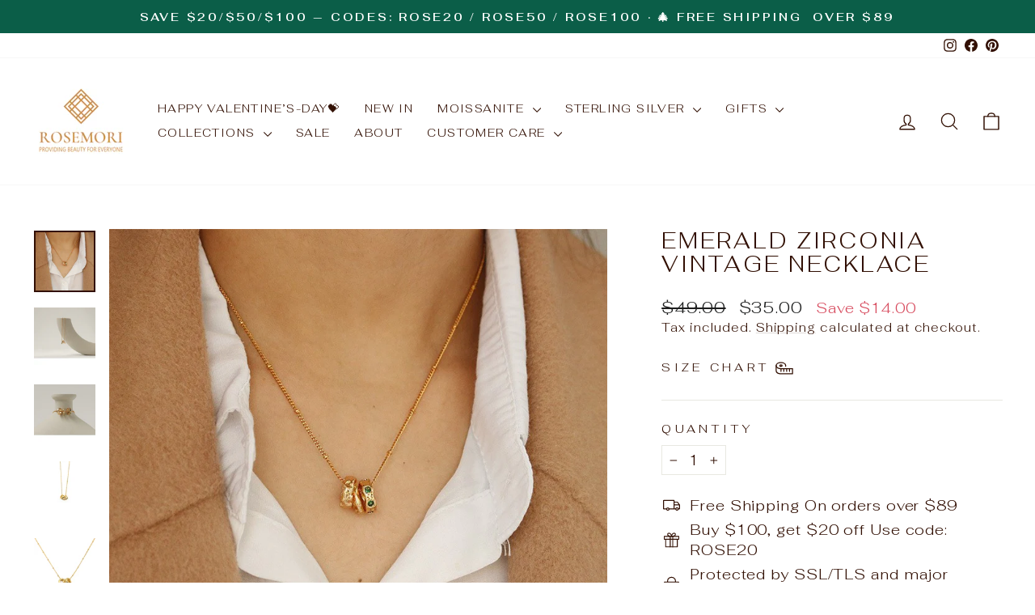

--- FILE ---
content_type: text/html; charset=utf-8
request_url: https://rosemorijewelry.com/products/emerald-zirconia-vintage-necklace
body_size: 36253
content:
<!doctype html>
<html class="no-js" lang="en" dir="ltr">
<head>
  <meta charset="utf-8">
  <meta http-equiv="X-UA-Compatible" content="IE=edge,chrome=1">
  <meta name="viewport" content="width=device-width,initial-scale=1">
  <meta name="theme-color" content="#5e6350">
  <link rel="canonical" href="https://rosemorijewelry.com/products/emerald-zirconia-vintage-necklace">
  <link rel="preconnect" href="https://cdn.shopify.com" crossorigin>
  <link rel="preconnect" href="https://fonts.shopifycdn.com" crossorigin>
  <link rel="dns-prefetch" href="https://productreviews.shopifycdn.com">
  <link rel="dns-prefetch" href="https://ajax.googleapis.com">
  <link rel="dns-prefetch" href="https://maps.googleapis.com">
  <link rel="dns-prefetch" href="https://maps.gstatic.com"><link rel="shortcut icon" href="//rosemorijewelry.com/cdn/shop/files/286201654007908_.pic_e307579b-70d8-40f1-b146-a48ae8c904d7_32x32.jpg?v=1754386828" type="image/png" /><title>Emerald Zirconia Vintage Necklace
&ndash; Rosemori
</title>
<meta name="description" content="  This charming necklace adds an elegant touch to any look. The delicate design will enhance any look, whatever the occasion. Crafted in gold plated brass and set with green 5A zirconia stones, it is vintage and elegant with a historic feel.If you aren&#39;t in LOVE with your purchase, please let us know within 30 days of "><meta property="og:site_name" content="Rosemori">
  <meta property="og:url" content="https://rosemorijewelry.com/products/emerald-zirconia-vintage-necklace">
  <meta property="og:title" content="Emerald Zirconia Vintage Necklace">
  <meta property="og:type" content="product">
  <meta property="og:description" content="  This charming necklace adds an elegant touch to any look. The delicate design will enhance any look, whatever the occasion. Crafted in gold plated brass and set with green 5A zirconia stones, it is vintage and elegant with a historic feel.If you aren&#39;t in LOVE with your purchase, please let us know within 30 days of "><meta property="og:image" content="http://rosemorijewelry.com/cdn/shop/products/02_60815f8d-c1ac-4afe-b789-d54a2c8ef051.jpg?v=1656417437">
    <meta property="og:image:secure_url" content="https://rosemorijewelry.com/cdn/shop/products/02_60815f8d-c1ac-4afe-b789-d54a2c8ef051.jpg?v=1656417437">
    <meta property="og:image:width" content="800">
    <meta property="og:image:height" content="800"><meta name="twitter:site" content="@">
  <meta name="twitter:card" content="summary_large_image">
  <meta name="twitter:title" content="Emerald Zirconia Vintage Necklace">
  <meta name="twitter:description" content="  This charming necklace adds an elegant touch to any look. The delicate design will enhance any look, whatever the occasion. Crafted in gold plated brass and set with green 5A zirconia stones, it is vintage and elegant with a historic feel.If you aren&#39;t in LOVE with your purchase, please let us know within 30 days of ">
<style data-shopify>@font-face {
  font-family: Fahkwang;
  font-weight: 300;
  font-style: normal;
  font-display: swap;
  src: url("//rosemorijewelry.com/cdn/fonts/fahkwang/fahkwang_n3.3e8ed820b2fcf244e006026b9f73098ae08449df.woff2") format("woff2"),
       url("//rosemorijewelry.com/cdn/fonts/fahkwang/fahkwang_n3.0e8c02f67c1c110525705e7eb001af5ea940fce1.woff") format("woff");
}

  @font-face {
  font-family: Fahkwang;
  font-weight: 300;
  font-style: normal;
  font-display: swap;
  src: url("//rosemorijewelry.com/cdn/fonts/fahkwang/fahkwang_n3.3e8ed820b2fcf244e006026b9f73098ae08449df.woff2") format("woff2"),
       url("//rosemorijewelry.com/cdn/fonts/fahkwang/fahkwang_n3.0e8c02f67c1c110525705e7eb001af5ea940fce1.woff") format("woff");
}


  @font-face {
  font-family: Fahkwang;
  font-weight: 600;
  font-style: normal;
  font-display: swap;
  src: url("//rosemorijewelry.com/cdn/fonts/fahkwang/fahkwang_n6.3e935ba8538c2972e6cb7bb96e0b97fc79ec5039.woff2") format("woff2"),
       url("//rosemorijewelry.com/cdn/fonts/fahkwang/fahkwang_n6.fcf45ed3fbc5e2ce966c4099429cbe715405d9f3.woff") format("woff");
}

  @font-face {
  font-family: Fahkwang;
  font-weight: 300;
  font-style: italic;
  font-display: swap;
  src: url("//rosemorijewelry.com/cdn/fonts/fahkwang/fahkwang_i3.963ef38ba80d0fef676810fb86683826c52d11fd.woff2") format("woff2"),
       url("//rosemorijewelry.com/cdn/fonts/fahkwang/fahkwang_i3.ea59a90e133912e52ec171423b0387d5bf597396.woff") format("woff");
}

  @font-face {
  font-family: Fahkwang;
  font-weight: 600;
  font-style: italic;
  font-display: swap;
  src: url("//rosemorijewelry.com/cdn/fonts/fahkwang/fahkwang_i6.1c590b005e617531e5956541baf47007c386c721.woff2") format("woff2"),
       url("//rosemorijewelry.com/cdn/fonts/fahkwang/fahkwang_i6.6851654200acc0deec6623a0ddd906b4e622dec5.woff") format("woff");
}

</style><link href="//rosemorijewelry.com/cdn/shop/t/14/assets/theme.css?v=93626464380700918791754221501" rel="stylesheet" type="text/css" media="all" />
<style data-shopify>:root {
    --typeHeaderPrimary: Fahkwang;
    --typeHeaderFallback: sans-serif;
    --typeHeaderSize: 32px;
    --typeHeaderWeight: 300;
    --typeHeaderLineHeight: 1.1;
    --typeHeaderSpacing: 0.1em;

    --typeBasePrimary:Fahkwang;
    --typeBaseFallback:sans-serif;
    --typeBaseSize: 18px;
    --typeBaseWeight: 300;
    --typeBaseSpacing: 0.05em;
    --typeBaseLineHeight: 1.4;
    --typeBaselineHeightMinus01: 1.3;

    --typeCollectionTitle: 22px;

    --iconWeight: 3px;
    --iconLinecaps: round;

    
        --buttonRadius: 3px;
    

    --colorGridOverlayOpacity: 0.12;
    --colorAnnouncement: #0b5e48;
    --colorAnnouncementText: #ffffff;

    --colorBody: #ffffff;
    --colorBodyAlpha05: rgba(255, 255, 255, 0.05);
    --colorBodyDim: #f2f2f2;
    --colorBodyLightDim: #fafafa;
    --colorBodyMediumDim: #f5f5f5;


    --colorBorder: #e8e8e1;

    --colorBtnPrimary: #5e6350;
    --colorBtnPrimaryLight: #797f67;
    --colorBtnPrimaryDim: #515545;
    --colorBtnPrimaryText: #ffffff;

    --colorCartDot: #d74a5d;

    --colorDrawers: #ffffff;
    --colorDrawersDim: #f2f2f2;
    --colorDrawerBorder: #e8e8e1;
    --colorDrawerText: #321004;
    --colorDrawerTextDark: #000000;
    --colorDrawerButton: #321004;
    --colorDrawerButtonText: #ffffff;

    --colorFooter: #ffffff;
    --colorFooterText: #321004;
    --colorFooterTextAlpha01: #321004;

    --colorGridOverlay: #000000;
    --colorGridOverlayOpacity: 0.1;

    --colorHeaderTextAlpha01: rgba(50, 16, 4, 0.1);

    --colorHeroText: #ffffff;

    --colorSmallImageBg: #ffffff;
    --colorLargeImageBg: #0f0f0f;

    --colorImageOverlay: #321004;
    --colorImageOverlayOpacity: 0.1;
    --colorImageOverlayTextShadow: 0.2;

    --colorLink: #321004;

    --colorModalBg: rgba(230, 230, 230, 0.6);

    --colorNav: #ffffff;
    --colorNavText: #321004;

    --colorPrice: #1c1d1d;

    --colorSaleTag: #d74a5d;
    --colorSaleTagText: #ffffff;

    --colorTextBody: #321004;
    --colorTextBodyAlpha015: rgba(50, 16, 4, 0.15);
    --colorTextBodyAlpha005: rgba(50, 16, 4, 0.05);
    --colorTextBodyAlpha008: rgba(50, 16, 4, 0.08);
    --colorTextSavings: #d74a5d;

    --urlIcoSelect: url(//rosemorijewelry.com/cdn/shop/t/14/assets/ico-select.svg);
    --urlIcoSelectFooter: url(//rosemorijewelry.com/cdn/shop/t/14/assets/ico-select-footer.svg);
    --urlIcoSelectWhite: url(//rosemorijewelry.com/cdn/shop/t/14/assets/ico-select-white.svg);

    --grid-gutter: 17px;
    --drawer-gutter: 20px;

    --sizeChartMargin: 25px 0;
    --sizeChartIconMargin: 5px;

    --newsletterReminderPadding: 40px;

    /*Shop Pay Installments*/
    --color-body-text: #321004;
    --color-body: #ffffff;
    --color-bg: #ffffff;
    }

    .placeholder-content {
    background-image: linear-gradient(100deg, #ffffff 40%, #f7f7f7 63%, #ffffff 79%);
    }</style><script>
    document.documentElement.className = document.documentElement.className.replace('no-js', 'js');

    window.theme = window.theme || {};
    theme.routes = {
      home: "/",
      cart: "/cart.js",
      cartPage: "/cart",
      cartAdd: "/cart/add.js",
      cartChange: "/cart/change.js",
      search: "/search",
      predictiveSearch: "/search/suggest"
    };
    theme.strings = {
      soldOut: "Sold Out",
      unavailable: "Unavailable",
      inStockLabel: "In stock, ready to ship",
      oneStockLabel: "Low stock - [count] item left",
      otherStockLabel: "Low stock - [count] items left",
      willNotShipUntil: "Ready to ship [date]",
      willBeInStockAfter: "Back in stock [date]",
      waitingForStock: "Backordered, shipping soon",
      savePrice: "Save [saved_amount]",
      cartEmpty: "Your cart is currently empty.",
      cartTermsConfirmation: "You must agree with the terms and conditions of sales to check out",
      searchCollections: "Collections",
      searchPages: "Pages",
      searchArticles: "Articles",
      productFrom: "from ",
      maxQuantity: "You can only have [quantity] of [title] in your cart."
    };
    theme.settings = {
      cartType: "drawer",
      isCustomerTemplate: false,
      moneyFormat: "\u003cspan class=money\u003e${{amount}}\u003c\/span\u003e",
      saveType: "dollar",
      productImageSize: "natural",
      productImageCover: true,
      predictiveSearch: true,
      predictiveSearchType: null,
      predictiveSearchVendor: false,
      predictiveSearchPrice: false,
      quickView: true,
      themeName: 'Impulse',
      themeVersion: "8.0.0"
    };
  </script>

  <script>window.performance && window.performance.mark && window.performance.mark('shopify.content_for_header.start');</script><meta name="google-site-verification" content="oc--2dE81A5CtmmuFaXN2rTnuj_9ST12lzKK_rzLxJ4">
<meta id="shopify-digital-wallet" name="shopify-digital-wallet" content="/57077366977/digital_wallets/dialog">
<meta name="shopify-checkout-api-token" content="ec445453a067e6a1f9f68282cfa611e8">
<meta id="in-context-paypal-metadata" data-shop-id="57077366977" data-venmo-supported="false" data-environment="production" data-locale="en_US" data-paypal-v4="true" data-currency="USD">
<link rel="alternate" type="application/json+oembed" href="https://rosemorijewelry.com/products/emerald-zirconia-vintage-necklace.oembed">
<script async="async" src="/checkouts/internal/preloads.js?locale=en-US"></script>
<script id="shopify-features" type="application/json">{"accessToken":"ec445453a067e6a1f9f68282cfa611e8","betas":["rich-media-storefront-analytics"],"domain":"rosemorijewelry.com","predictiveSearch":true,"shopId":57077366977,"locale":"en"}</script>
<script>var Shopify = Shopify || {};
Shopify.shop = "rosemori-com.myshopify.com";
Shopify.locale = "en";
Shopify.currency = {"active":"USD","rate":"1.0"};
Shopify.country = "US";
Shopify.theme = {"name":"Impulse 置顶功能 的副本","id":173108527297,"schema_name":"Impulse","schema_version":"8.0.0","theme_store_id":857,"role":"main"};
Shopify.theme.handle = "null";
Shopify.theme.style = {"id":null,"handle":null};
Shopify.cdnHost = "rosemorijewelry.com/cdn";
Shopify.routes = Shopify.routes || {};
Shopify.routes.root = "/";</script>
<script type="module">!function(o){(o.Shopify=o.Shopify||{}).modules=!0}(window);</script>
<script>!function(o){function n(){var o=[];function n(){o.push(Array.prototype.slice.apply(arguments))}return n.q=o,n}var t=o.Shopify=o.Shopify||{};t.loadFeatures=n(),t.autoloadFeatures=n()}(window);</script>
<script id="shop-js-analytics" type="application/json">{"pageType":"product"}</script>
<script defer="defer" async type="module" src="//rosemorijewelry.com/cdn/shopifycloud/shop-js/modules/v2/client.init-shop-cart-sync_BT-GjEfc.en.esm.js"></script>
<script defer="defer" async type="module" src="//rosemorijewelry.com/cdn/shopifycloud/shop-js/modules/v2/chunk.common_D58fp_Oc.esm.js"></script>
<script defer="defer" async type="module" src="//rosemorijewelry.com/cdn/shopifycloud/shop-js/modules/v2/chunk.modal_xMitdFEc.esm.js"></script>
<script type="module">
  await import("//rosemorijewelry.com/cdn/shopifycloud/shop-js/modules/v2/client.init-shop-cart-sync_BT-GjEfc.en.esm.js");
await import("//rosemorijewelry.com/cdn/shopifycloud/shop-js/modules/v2/chunk.common_D58fp_Oc.esm.js");
await import("//rosemorijewelry.com/cdn/shopifycloud/shop-js/modules/v2/chunk.modal_xMitdFEc.esm.js");

  window.Shopify.SignInWithShop?.initShopCartSync?.({"fedCMEnabled":true,"windoidEnabled":true});

</script>
<script>(function() {
  var isLoaded = false;
  function asyncLoad() {
    if (isLoaded) return;
    isLoaded = true;
    var urls = ["https:\/\/areviewsapp.com\/public\/js_codes\/slider.js?shop=rosemori-com.myshopify.com"];
    for (var i = 0; i < urls.length; i++) {
      var s = document.createElement('script');
      s.type = 'text/javascript';
      s.async = true;
      s.src = urls[i];
      var x = document.getElementsByTagName('script')[0];
      x.parentNode.insertBefore(s, x);
    }
  };
  if(window.attachEvent) {
    window.attachEvent('onload', asyncLoad);
  } else {
    window.addEventListener('load', asyncLoad, false);
  }
})();</script>
<script id="__st">var __st={"a":57077366977,"offset":-36000,"reqid":"e5e23b58-3f7b-46f3-a7c4-5a5e3fa549e0-1769358802","pageurl":"rosemorijewelry.com\/products\/emerald-zirconia-vintage-necklace","u":"244e3d42d1cf","p":"product","rtyp":"product","rid":7282264408257};</script>
<script>window.ShopifyPaypalV4VisibilityTracking = true;</script>
<script id="captcha-bootstrap">!function(){'use strict';const t='contact',e='account',n='new_comment',o=[[t,t],['blogs',n],['comments',n],[t,'customer']],c=[[e,'customer_login'],[e,'guest_login'],[e,'recover_customer_password'],[e,'create_customer']],r=t=>t.map((([t,e])=>`form[action*='/${t}']:not([data-nocaptcha='true']) input[name='form_type'][value='${e}']`)).join(','),a=t=>()=>t?[...document.querySelectorAll(t)].map((t=>t.form)):[];function s(){const t=[...o],e=r(t);return a(e)}const i='password',u='form_key',d=['recaptcha-v3-token','g-recaptcha-response','h-captcha-response',i],f=()=>{try{return window.sessionStorage}catch{return}},m='__shopify_v',_=t=>t.elements[u];function p(t,e,n=!1){try{const o=window.sessionStorage,c=JSON.parse(o.getItem(e)),{data:r}=function(t){const{data:e,action:n}=t;return t[m]||n?{data:e,action:n}:{data:t,action:n}}(c);for(const[e,n]of Object.entries(r))t.elements[e]&&(t.elements[e].value=n);n&&o.removeItem(e)}catch(o){console.error('form repopulation failed',{error:o})}}const l='form_type',E='cptcha';function T(t){t.dataset[E]=!0}const w=window,h=w.document,L='Shopify',v='ce_forms',y='captcha';let A=!1;((t,e)=>{const n=(g='f06e6c50-85a8-45c8-87d0-21a2b65856fe',I='https://cdn.shopify.com/shopifycloud/storefront-forms-hcaptcha/ce_storefront_forms_captcha_hcaptcha.v1.5.2.iife.js',D={infoText:'Protected by hCaptcha',privacyText:'Privacy',termsText:'Terms'},(t,e,n)=>{const o=w[L][v],c=o.bindForm;if(c)return c(t,g,e,D).then(n);var r;o.q.push([[t,g,e,D],n]),r=I,A||(h.body.append(Object.assign(h.createElement('script'),{id:'captcha-provider',async:!0,src:r})),A=!0)});var g,I,D;w[L]=w[L]||{},w[L][v]=w[L][v]||{},w[L][v].q=[],w[L][y]=w[L][y]||{},w[L][y].protect=function(t,e){n(t,void 0,e),T(t)},Object.freeze(w[L][y]),function(t,e,n,w,h,L){const[v,y,A,g]=function(t,e,n){const i=e?o:[],u=t?c:[],d=[...i,...u],f=r(d),m=r(i),_=r(d.filter((([t,e])=>n.includes(e))));return[a(f),a(m),a(_),s()]}(w,h,L),I=t=>{const e=t.target;return e instanceof HTMLFormElement?e:e&&e.form},D=t=>v().includes(t);t.addEventListener('submit',(t=>{const e=I(t);if(!e)return;const n=D(e)&&!e.dataset.hcaptchaBound&&!e.dataset.recaptchaBound,o=_(e),c=g().includes(e)&&(!o||!o.value);(n||c)&&t.preventDefault(),c&&!n&&(function(t){try{if(!f())return;!function(t){const e=f();if(!e)return;const n=_(t);if(!n)return;const o=n.value;o&&e.removeItem(o)}(t);const e=Array.from(Array(32),(()=>Math.random().toString(36)[2])).join('');!function(t,e){_(t)||t.append(Object.assign(document.createElement('input'),{type:'hidden',name:u})),t.elements[u].value=e}(t,e),function(t,e){const n=f();if(!n)return;const o=[...t.querySelectorAll(`input[type='${i}']`)].map((({name:t})=>t)),c=[...d,...o],r={};for(const[a,s]of new FormData(t).entries())c.includes(a)||(r[a]=s);n.setItem(e,JSON.stringify({[m]:1,action:t.action,data:r}))}(t,e)}catch(e){console.error('failed to persist form',e)}}(e),e.submit())}));const S=(t,e)=>{t&&!t.dataset[E]&&(n(t,e.some((e=>e===t))),T(t))};for(const o of['focusin','change'])t.addEventListener(o,(t=>{const e=I(t);D(e)&&S(e,y())}));const B=e.get('form_key'),M=e.get(l),P=B&&M;t.addEventListener('DOMContentLoaded',(()=>{const t=y();if(P)for(const e of t)e.elements[l].value===M&&p(e,B);[...new Set([...A(),...v().filter((t=>'true'===t.dataset.shopifyCaptcha))])].forEach((e=>S(e,t)))}))}(h,new URLSearchParams(w.location.search),n,t,e,['guest_login'])})(!0,!0)}();</script>
<script integrity="sha256-4kQ18oKyAcykRKYeNunJcIwy7WH5gtpwJnB7kiuLZ1E=" data-source-attribution="shopify.loadfeatures" defer="defer" src="//rosemorijewelry.com/cdn/shopifycloud/storefront/assets/storefront/load_feature-a0a9edcb.js" crossorigin="anonymous"></script>
<script data-source-attribution="shopify.dynamic_checkout.dynamic.init">var Shopify=Shopify||{};Shopify.PaymentButton=Shopify.PaymentButton||{isStorefrontPortableWallets:!0,init:function(){window.Shopify.PaymentButton.init=function(){};var t=document.createElement("script");t.src="https://rosemorijewelry.com/cdn/shopifycloud/portable-wallets/latest/portable-wallets.en.js",t.type="module",document.head.appendChild(t)}};
</script>
<script data-source-attribution="shopify.dynamic_checkout.buyer_consent">
  function portableWalletsHideBuyerConsent(e){var t=document.getElementById("shopify-buyer-consent"),n=document.getElementById("shopify-subscription-policy-button");t&&n&&(t.classList.add("hidden"),t.setAttribute("aria-hidden","true"),n.removeEventListener("click",e))}function portableWalletsShowBuyerConsent(e){var t=document.getElementById("shopify-buyer-consent"),n=document.getElementById("shopify-subscription-policy-button");t&&n&&(t.classList.remove("hidden"),t.removeAttribute("aria-hidden"),n.addEventListener("click",e))}window.Shopify?.PaymentButton&&(window.Shopify.PaymentButton.hideBuyerConsent=portableWalletsHideBuyerConsent,window.Shopify.PaymentButton.showBuyerConsent=portableWalletsShowBuyerConsent);
</script>
<script>
  function portableWalletsCleanup(e){e&&e.src&&console.error("Failed to load portable wallets script "+e.src);var t=document.querySelectorAll("shopify-accelerated-checkout .shopify-payment-button__skeleton, shopify-accelerated-checkout-cart .wallet-cart-button__skeleton"),e=document.getElementById("shopify-buyer-consent");for(let e=0;e<t.length;e++)t[e].remove();e&&e.remove()}function portableWalletsNotLoadedAsModule(e){e instanceof ErrorEvent&&"string"==typeof e.message&&e.message.includes("import.meta")&&"string"==typeof e.filename&&e.filename.includes("portable-wallets")&&(window.removeEventListener("error",portableWalletsNotLoadedAsModule),window.Shopify.PaymentButton.failedToLoad=e,"loading"===document.readyState?document.addEventListener("DOMContentLoaded",window.Shopify.PaymentButton.init):window.Shopify.PaymentButton.init())}window.addEventListener("error",portableWalletsNotLoadedAsModule);
</script>

<script type="module" src="https://rosemorijewelry.com/cdn/shopifycloud/portable-wallets/latest/portable-wallets.en.js" onError="portableWalletsCleanup(this)" crossorigin="anonymous"></script>
<script nomodule>
  document.addEventListener("DOMContentLoaded", portableWalletsCleanup);
</script>

<link id="shopify-accelerated-checkout-styles" rel="stylesheet" media="screen" href="https://rosemorijewelry.com/cdn/shopifycloud/portable-wallets/latest/accelerated-checkout-backwards-compat.css" crossorigin="anonymous">
<style id="shopify-accelerated-checkout-cart">
        #shopify-buyer-consent {
  margin-top: 1em;
  display: inline-block;
  width: 100%;
}

#shopify-buyer-consent.hidden {
  display: none;
}

#shopify-subscription-policy-button {
  background: none;
  border: none;
  padding: 0;
  text-decoration: underline;
  font-size: inherit;
  cursor: pointer;
}

#shopify-subscription-policy-button::before {
  box-shadow: none;
}

      </style>

<script>window.performance && window.performance.mark && window.performance.mark('shopify.content_for_header.end');</script>

  <script src="//rosemorijewelry.com/cdn/shop/t/14/assets/vendor-scripts-v11.js" defer="defer"></script><script src="//rosemorijewelry.com/cdn/shop/t/14/assets/theme.js?v=22325264162658116151754221501" defer="defer"></script>

<!-- Start Areviews Collection Rating Code -->
<script src='https://areviewsapp.com/js_codes/collection_rating.js' defer></script>
<!-- End Areviews Collection Rating Code -->
<!-- BEGIN app block: shopify://apps/frequently-bought/blocks/app-embed-block/b1a8cbea-c844-4842-9529-7c62dbab1b1f --><script>
    window.codeblackbelt = window.codeblackbelt || {};
    window.codeblackbelt.shop = window.codeblackbelt.shop || 'rosemori-com.myshopify.com';
    
        window.codeblackbelt.productId = 7282264408257;</script><script src="//cdn.codeblackbelt.com/widgets/frequently-bought-together/main.min.js?version=2026012506-1000" async></script>
 <!-- END app block --><!-- BEGIN app block: shopify://apps/bm-country-blocker-ip-blocker/blocks/boostmark-blocker/bf9db4b9-be4b-45e1-8127-bbcc07d93e7e -->

  <script src="https://cdn.shopify.com/extensions/019b300f-1323-7b7a-bda2-a589132c3189/boostymark-regionblock-71/assets/blocker.js?v=4&shop=rosemori-com.myshopify.com" async></script>
  <script src="https://cdn.shopify.com/extensions/019b300f-1323-7b7a-bda2-a589132c3189/boostymark-regionblock-71/assets/jk4ukh.js?c=6&shop=rosemori-com.myshopify.com" async></script>

  

  

  

  

  













<!-- END app block --><script src="https://cdn.shopify.com/extensions/019b8d54-2388-79d8-becc-d32a3afe2c7a/omnisend-50/assets/omnisend-in-shop.js" type="text/javascript" defer="defer"></script>
<link href="https://monorail-edge.shopifysvc.com" rel="dns-prefetch">
<script>(function(){if ("sendBeacon" in navigator && "performance" in window) {try {var session_token_from_headers = performance.getEntriesByType('navigation')[0].serverTiming.find(x => x.name == '_s').description;} catch {var session_token_from_headers = undefined;}var session_cookie_matches = document.cookie.match(/_shopify_s=([^;]*)/);var session_token_from_cookie = session_cookie_matches && session_cookie_matches.length === 2 ? session_cookie_matches[1] : "";var session_token = session_token_from_headers || session_token_from_cookie || "";function handle_abandonment_event(e) {var entries = performance.getEntries().filter(function(entry) {return /monorail-edge.shopifysvc.com/.test(entry.name);});if (!window.abandonment_tracked && entries.length === 0) {window.abandonment_tracked = true;var currentMs = Date.now();var navigation_start = performance.timing.navigationStart;var payload = {shop_id: 57077366977,url: window.location.href,navigation_start,duration: currentMs - navigation_start,session_token,page_type: "product"};window.navigator.sendBeacon("https://monorail-edge.shopifysvc.com/v1/produce", JSON.stringify({schema_id: "online_store_buyer_site_abandonment/1.1",payload: payload,metadata: {event_created_at_ms: currentMs,event_sent_at_ms: currentMs}}));}}window.addEventListener('pagehide', handle_abandonment_event);}}());</script>
<script id="web-pixels-manager-setup">(function e(e,d,r,n,o){if(void 0===o&&(o={}),!Boolean(null===(a=null===(i=window.Shopify)||void 0===i?void 0:i.analytics)||void 0===a?void 0:a.replayQueue)){var i,a;window.Shopify=window.Shopify||{};var t=window.Shopify;t.analytics=t.analytics||{};var s=t.analytics;s.replayQueue=[],s.publish=function(e,d,r){return s.replayQueue.push([e,d,r]),!0};try{self.performance.mark("wpm:start")}catch(e){}var l=function(){var e={modern:/Edge?\/(1{2}[4-9]|1[2-9]\d|[2-9]\d{2}|\d{4,})\.\d+(\.\d+|)|Firefox\/(1{2}[4-9]|1[2-9]\d|[2-9]\d{2}|\d{4,})\.\d+(\.\d+|)|Chrom(ium|e)\/(9{2}|\d{3,})\.\d+(\.\d+|)|(Maci|X1{2}).+ Version\/(15\.\d+|(1[6-9]|[2-9]\d|\d{3,})\.\d+)([,.]\d+|)( \(\w+\)|)( Mobile\/\w+|) Safari\/|Chrome.+OPR\/(9{2}|\d{3,})\.\d+\.\d+|(CPU[ +]OS|iPhone[ +]OS|CPU[ +]iPhone|CPU IPhone OS|CPU iPad OS)[ +]+(15[._]\d+|(1[6-9]|[2-9]\d|\d{3,})[._]\d+)([._]\d+|)|Android:?[ /-](13[3-9]|1[4-9]\d|[2-9]\d{2}|\d{4,})(\.\d+|)(\.\d+|)|Android.+Firefox\/(13[5-9]|1[4-9]\d|[2-9]\d{2}|\d{4,})\.\d+(\.\d+|)|Android.+Chrom(ium|e)\/(13[3-9]|1[4-9]\d|[2-9]\d{2}|\d{4,})\.\d+(\.\d+|)|SamsungBrowser\/([2-9]\d|\d{3,})\.\d+/,legacy:/Edge?\/(1[6-9]|[2-9]\d|\d{3,})\.\d+(\.\d+|)|Firefox\/(5[4-9]|[6-9]\d|\d{3,})\.\d+(\.\d+|)|Chrom(ium|e)\/(5[1-9]|[6-9]\d|\d{3,})\.\d+(\.\d+|)([\d.]+$|.*Safari\/(?![\d.]+ Edge\/[\d.]+$))|(Maci|X1{2}).+ Version\/(10\.\d+|(1[1-9]|[2-9]\d|\d{3,})\.\d+)([,.]\d+|)( \(\w+\)|)( Mobile\/\w+|) Safari\/|Chrome.+OPR\/(3[89]|[4-9]\d|\d{3,})\.\d+\.\d+|(CPU[ +]OS|iPhone[ +]OS|CPU[ +]iPhone|CPU IPhone OS|CPU iPad OS)[ +]+(10[._]\d+|(1[1-9]|[2-9]\d|\d{3,})[._]\d+)([._]\d+|)|Android:?[ /-](13[3-9]|1[4-9]\d|[2-9]\d{2}|\d{4,})(\.\d+|)(\.\d+|)|Mobile Safari.+OPR\/([89]\d|\d{3,})\.\d+\.\d+|Android.+Firefox\/(13[5-9]|1[4-9]\d|[2-9]\d{2}|\d{4,})\.\d+(\.\d+|)|Android.+Chrom(ium|e)\/(13[3-9]|1[4-9]\d|[2-9]\d{2}|\d{4,})\.\d+(\.\d+|)|Android.+(UC? ?Browser|UCWEB|U3)[ /]?(15\.([5-9]|\d{2,})|(1[6-9]|[2-9]\d|\d{3,})\.\d+)\.\d+|SamsungBrowser\/(5\.\d+|([6-9]|\d{2,})\.\d+)|Android.+MQ{2}Browser\/(14(\.(9|\d{2,})|)|(1[5-9]|[2-9]\d|\d{3,})(\.\d+|))(\.\d+|)|K[Aa][Ii]OS\/(3\.\d+|([4-9]|\d{2,})\.\d+)(\.\d+|)/},d=e.modern,r=e.legacy,n=navigator.userAgent;return n.match(d)?"modern":n.match(r)?"legacy":"unknown"}(),u="modern"===l?"modern":"legacy",c=(null!=n?n:{modern:"",legacy:""})[u],f=function(e){return[e.baseUrl,"/wpm","/b",e.hashVersion,"modern"===e.buildTarget?"m":"l",".js"].join("")}({baseUrl:d,hashVersion:r,buildTarget:u}),m=function(e){var d=e.version,r=e.bundleTarget,n=e.surface,o=e.pageUrl,i=e.monorailEndpoint;return{emit:function(e){var a=e.status,t=e.errorMsg,s=(new Date).getTime(),l=JSON.stringify({metadata:{event_sent_at_ms:s},events:[{schema_id:"web_pixels_manager_load/3.1",payload:{version:d,bundle_target:r,page_url:o,status:a,surface:n,error_msg:t},metadata:{event_created_at_ms:s}}]});if(!i)return console&&console.warn&&console.warn("[Web Pixels Manager] No Monorail endpoint provided, skipping logging."),!1;try{return self.navigator.sendBeacon.bind(self.navigator)(i,l)}catch(e){}var u=new XMLHttpRequest;try{return u.open("POST",i,!0),u.setRequestHeader("Content-Type","text/plain"),u.send(l),!0}catch(e){return console&&console.warn&&console.warn("[Web Pixels Manager] Got an unhandled error while logging to Monorail."),!1}}}}({version:r,bundleTarget:l,surface:e.surface,pageUrl:self.location.href,monorailEndpoint:e.monorailEndpoint});try{o.browserTarget=l,function(e){var d=e.src,r=e.async,n=void 0===r||r,o=e.onload,i=e.onerror,a=e.sri,t=e.scriptDataAttributes,s=void 0===t?{}:t,l=document.createElement("script"),u=document.querySelector("head"),c=document.querySelector("body");if(l.async=n,l.src=d,a&&(l.integrity=a,l.crossOrigin="anonymous"),s)for(var f in s)if(Object.prototype.hasOwnProperty.call(s,f))try{l.dataset[f]=s[f]}catch(e){}if(o&&l.addEventListener("load",o),i&&l.addEventListener("error",i),u)u.appendChild(l);else{if(!c)throw new Error("Did not find a head or body element to append the script");c.appendChild(l)}}({src:f,async:!0,onload:function(){if(!function(){var e,d;return Boolean(null===(d=null===(e=window.Shopify)||void 0===e?void 0:e.analytics)||void 0===d?void 0:d.initialized)}()){var d=window.webPixelsManager.init(e)||void 0;if(d){var r=window.Shopify.analytics;r.replayQueue.forEach((function(e){var r=e[0],n=e[1],o=e[2];d.publishCustomEvent(r,n,o)})),r.replayQueue=[],r.publish=d.publishCustomEvent,r.visitor=d.visitor,r.initialized=!0}}},onerror:function(){return m.emit({status:"failed",errorMsg:"".concat(f," has failed to load")})},sri:function(e){var d=/^sha384-[A-Za-z0-9+/=]+$/;return"string"==typeof e&&d.test(e)}(c)?c:"",scriptDataAttributes:o}),m.emit({status:"loading"})}catch(e){m.emit({status:"failed",errorMsg:(null==e?void 0:e.message)||"Unknown error"})}}})({shopId: 57077366977,storefrontBaseUrl: "https://rosemorijewelry.com",extensionsBaseUrl: "https://extensions.shopifycdn.com/cdn/shopifycloud/web-pixels-manager",monorailEndpoint: "https://monorail-edge.shopifysvc.com/unstable/produce_batch",surface: "storefront-renderer",enabledBetaFlags: ["2dca8a86"],webPixelsConfigList: [{"id":"1284112577","configuration":"{\"config\":\"{\\\"google_tag_ids\\\":[\\\"AW-11427537259\\\",\\\"GT-NBB5285C\\\"],\\\"target_country\\\":\\\"US\\\",\\\"gtag_events\\\":[{\\\"type\\\":\\\"search\\\",\\\"action_label\\\":\\\"AW-11427537259\\\/0hwtCJ-d7vsYEOvCickq\\\"},{\\\"type\\\":\\\"begin_checkout\\\",\\\"action_label\\\":\\\"AW-11427537259\\\/um14CKWd7vsYEOvCickq\\\"},{\\\"type\\\":\\\"view_item\\\",\\\"action_label\\\":[\\\"AW-11427537259\\\/f0oTCJyd7vsYEOvCickq\\\",\\\"MC-D73Z1RV75Y\\\"]},{\\\"type\\\":\\\"purchase\\\",\\\"action_label\\\":[\\\"AW-11427537259\\\/ryNECJad7vsYEOvCickq\\\",\\\"MC-D73Z1RV75Y\\\"]},{\\\"type\\\":\\\"page_view\\\",\\\"action_label\\\":[\\\"AW-11427537259\\\/AIbKCJmd7vsYEOvCickq\\\",\\\"MC-D73Z1RV75Y\\\"]},{\\\"type\\\":\\\"add_payment_info\\\",\\\"action_label\\\":\\\"AW-11427537259\\\/hLlnCKid7vsYEOvCickq\\\"},{\\\"type\\\":\\\"add_to_cart\\\",\\\"action_label\\\":\\\"AW-11427537259\\\/Kt79CKKd7vsYEOvCickq\\\"}],\\\"enable_monitoring_mode\\\":false}\"}","eventPayloadVersion":"v1","runtimeContext":"OPEN","scriptVersion":"b2a88bafab3e21179ed38636efcd8a93","type":"APP","apiClientId":1780363,"privacyPurposes":[],"dataSharingAdjustments":{"protectedCustomerApprovalScopes":["read_customer_address","read_customer_email","read_customer_name","read_customer_personal_data","read_customer_phone"]}},{"id":"1281261761","configuration":"{\"endpoint\":\"https:\\\/\\\/api.parcelpanel.com\",\"debugMode\":\"false\"}","eventPayloadVersion":"v1","runtimeContext":"STRICT","scriptVersion":"f2b9a7bfa08fd9028733e48bf62dd9f1","type":"APP","apiClientId":2681387,"privacyPurposes":["ANALYTICS"],"dataSharingAdjustments":{"protectedCustomerApprovalScopes":["read_customer_address","read_customer_email","read_customer_name","read_customer_personal_data","read_customer_phone"]}},{"id":"786464961","configuration":"{\"accountID\":\"facebook-web-pixel-live\",\"omegaFacebookData\":\"{\\\"listPixel\\\":[{\\\"id\\\":179328,\\\"pixel_id\\\":\\\"320012799849129\\\",\\\"shop\\\":\\\"rosemori-com.myshopify.com\\\",\\\"goal\\\":\\\"increase_sales\\\",\\\"title\\\":\\\"MORI 03s Pixel\\\",\\\"status\\\":1,\\\"isMaster\\\":1,\\\"is_conversion_api\\\":1,\\\"test_event_code\\\":\\\"\\\",\\\"status_synced\\\":0,\\\"first_capi_enabled_at\\\":\\\"2025-02-23 18:09:40\\\",\\\"created_at\\\":\\\"2025-02-23 18:09:40\\\",\\\"updated_at\\\":\\\"2025-02-23 18:09:40\\\",\\\"market_id\\\":null}]}\"}","eventPayloadVersion":"v1","runtimeContext":"STRICT","scriptVersion":"68c0a7de8de0ef11b484bbdc0234c520","type":"APP","apiClientId":3325251,"privacyPurposes":["ANALYTICS","MARKETING","SALE_OF_DATA"],"dataSharingAdjustments":{"protectedCustomerApprovalScopes":["read_customer_address","read_customer_email","read_customer_name","read_customer_personal_data","read_customer_phone"]}},{"id":"513376449","configuration":"{\"apiURL\":\"https:\/\/api.omnisend.com\",\"appURL\":\"https:\/\/app.omnisend.com\",\"brandID\":\"6294812c9da08ff4dd23dde4\",\"trackingURL\":\"https:\/\/wt.omnisendlink.com\"}","eventPayloadVersion":"v1","runtimeContext":"STRICT","scriptVersion":"aa9feb15e63a302383aa48b053211bbb","type":"APP","apiClientId":186001,"privacyPurposes":["ANALYTICS","MARKETING","SALE_OF_DATA"],"dataSharingAdjustments":{"protectedCustomerApprovalScopes":["read_customer_address","read_customer_email","read_customer_name","read_customer_personal_data","read_customer_phone"]}},{"id":"442499265","configuration":"{\"pixelCode\":\"CH3UIGRC77UEFHEEAN00\"}","eventPayloadVersion":"v1","runtimeContext":"STRICT","scriptVersion":"22e92c2ad45662f435e4801458fb78cc","type":"APP","apiClientId":4383523,"privacyPurposes":["ANALYTICS","MARKETING","SALE_OF_DATA"],"dataSharingAdjustments":{"protectedCustomerApprovalScopes":["read_customer_address","read_customer_email","read_customer_name","read_customer_personal_data","read_customer_phone"]}},{"id":"shopify-app-pixel","configuration":"{}","eventPayloadVersion":"v1","runtimeContext":"STRICT","scriptVersion":"0450","apiClientId":"shopify-pixel","type":"APP","privacyPurposes":["ANALYTICS","MARKETING"]},{"id":"shopify-custom-pixel","eventPayloadVersion":"v1","runtimeContext":"LAX","scriptVersion":"0450","apiClientId":"shopify-pixel","type":"CUSTOM","privacyPurposes":["ANALYTICS","MARKETING"]}],isMerchantRequest: false,initData: {"shop":{"name":"Rosemori","paymentSettings":{"currencyCode":"USD"},"myshopifyDomain":"rosemori-com.myshopify.com","countryCode":"CN","storefrontUrl":"https:\/\/rosemorijewelry.com"},"customer":null,"cart":null,"checkout":null,"productVariants":[{"price":{"amount":35.0,"currencyCode":"USD"},"product":{"title":"Emerald Zirconia Vintage Necklace","vendor":"rosemori","id":"7282264408257","untranslatedTitle":"Emerald Zirconia Vintage Necklace","url":"\/products\/emerald-zirconia-vintage-necklace","type":"Necklace"},"id":"41720984895681","image":{"src":"\/\/rosemorijewelry.com\/cdn\/shop\/products\/02_60815f8d-c1ac-4afe-b789-d54a2c8ef051.jpg?v=1656417437"},"sku":"P01PY044","title":"Default Title","untranslatedTitle":"Default Title"}],"purchasingCompany":null},},"https://rosemorijewelry.com/cdn","fcfee988w5aeb613cpc8e4bc33m6693e112",{"modern":"","legacy":""},{"shopId":"57077366977","storefrontBaseUrl":"https:\/\/rosemorijewelry.com","extensionBaseUrl":"https:\/\/extensions.shopifycdn.com\/cdn\/shopifycloud\/web-pixels-manager","surface":"storefront-renderer","enabledBetaFlags":"[\"2dca8a86\"]","isMerchantRequest":"false","hashVersion":"fcfee988w5aeb613cpc8e4bc33m6693e112","publish":"custom","events":"[[\"page_viewed\",{}],[\"product_viewed\",{\"productVariant\":{\"price\":{\"amount\":35.0,\"currencyCode\":\"USD\"},\"product\":{\"title\":\"Emerald Zirconia Vintage Necklace\",\"vendor\":\"rosemori\",\"id\":\"7282264408257\",\"untranslatedTitle\":\"Emerald Zirconia Vintage Necklace\",\"url\":\"\/products\/emerald-zirconia-vintage-necklace\",\"type\":\"Necklace\"},\"id\":\"41720984895681\",\"image\":{\"src\":\"\/\/rosemorijewelry.com\/cdn\/shop\/products\/02_60815f8d-c1ac-4afe-b789-d54a2c8ef051.jpg?v=1656417437\"},\"sku\":\"P01PY044\",\"title\":\"Default Title\",\"untranslatedTitle\":\"Default Title\"}}]]"});</script><script>
  window.ShopifyAnalytics = window.ShopifyAnalytics || {};
  window.ShopifyAnalytics.meta = window.ShopifyAnalytics.meta || {};
  window.ShopifyAnalytics.meta.currency = 'USD';
  var meta = {"product":{"id":7282264408257,"gid":"gid:\/\/shopify\/Product\/7282264408257","vendor":"rosemori","type":"Necklace","handle":"emerald-zirconia-vintage-necklace","variants":[{"id":41720984895681,"price":3500,"name":"Emerald Zirconia Vintage Necklace","public_title":null,"sku":"P01PY044"}],"remote":false},"page":{"pageType":"product","resourceType":"product","resourceId":7282264408257,"requestId":"e5e23b58-3f7b-46f3-a7c4-5a5e3fa549e0-1769358802"}};
  for (var attr in meta) {
    window.ShopifyAnalytics.meta[attr] = meta[attr];
  }
</script>
<script class="analytics">
  (function () {
    var customDocumentWrite = function(content) {
      var jquery = null;

      if (window.jQuery) {
        jquery = window.jQuery;
      } else if (window.Checkout && window.Checkout.$) {
        jquery = window.Checkout.$;
      }

      if (jquery) {
        jquery('body').append(content);
      }
    };

    var hasLoggedConversion = function(token) {
      if (token) {
        return document.cookie.indexOf('loggedConversion=' + token) !== -1;
      }
      return false;
    }

    var setCookieIfConversion = function(token) {
      if (token) {
        var twoMonthsFromNow = new Date(Date.now());
        twoMonthsFromNow.setMonth(twoMonthsFromNow.getMonth() + 2);

        document.cookie = 'loggedConversion=' + token + '; expires=' + twoMonthsFromNow;
      }
    }

    var trekkie = window.ShopifyAnalytics.lib = window.trekkie = window.trekkie || [];
    if (trekkie.integrations) {
      return;
    }
    trekkie.methods = [
      'identify',
      'page',
      'ready',
      'track',
      'trackForm',
      'trackLink'
    ];
    trekkie.factory = function(method) {
      return function() {
        var args = Array.prototype.slice.call(arguments);
        args.unshift(method);
        trekkie.push(args);
        return trekkie;
      };
    };
    for (var i = 0; i < trekkie.methods.length; i++) {
      var key = trekkie.methods[i];
      trekkie[key] = trekkie.factory(key);
    }
    trekkie.load = function(config) {
      trekkie.config = config || {};
      trekkie.config.initialDocumentCookie = document.cookie;
      var first = document.getElementsByTagName('script')[0];
      var script = document.createElement('script');
      script.type = 'text/javascript';
      script.onerror = function(e) {
        var scriptFallback = document.createElement('script');
        scriptFallback.type = 'text/javascript';
        scriptFallback.onerror = function(error) {
                var Monorail = {
      produce: function produce(monorailDomain, schemaId, payload) {
        var currentMs = new Date().getTime();
        var event = {
          schema_id: schemaId,
          payload: payload,
          metadata: {
            event_created_at_ms: currentMs,
            event_sent_at_ms: currentMs
          }
        };
        return Monorail.sendRequest("https://" + monorailDomain + "/v1/produce", JSON.stringify(event));
      },
      sendRequest: function sendRequest(endpointUrl, payload) {
        // Try the sendBeacon API
        if (window && window.navigator && typeof window.navigator.sendBeacon === 'function' && typeof window.Blob === 'function' && !Monorail.isIos12()) {
          var blobData = new window.Blob([payload], {
            type: 'text/plain'
          });

          if (window.navigator.sendBeacon(endpointUrl, blobData)) {
            return true;
          } // sendBeacon was not successful

        } // XHR beacon

        var xhr = new XMLHttpRequest();

        try {
          xhr.open('POST', endpointUrl);
          xhr.setRequestHeader('Content-Type', 'text/plain');
          xhr.send(payload);
        } catch (e) {
          console.log(e);
        }

        return false;
      },
      isIos12: function isIos12() {
        return window.navigator.userAgent.lastIndexOf('iPhone; CPU iPhone OS 12_') !== -1 || window.navigator.userAgent.lastIndexOf('iPad; CPU OS 12_') !== -1;
      }
    };
    Monorail.produce('monorail-edge.shopifysvc.com',
      'trekkie_storefront_load_errors/1.1',
      {shop_id: 57077366977,
      theme_id: 173108527297,
      app_name: "storefront",
      context_url: window.location.href,
      source_url: "//rosemorijewelry.com/cdn/s/trekkie.storefront.8d95595f799fbf7e1d32231b9a28fd43b70c67d3.min.js"});

        };
        scriptFallback.async = true;
        scriptFallback.src = '//rosemorijewelry.com/cdn/s/trekkie.storefront.8d95595f799fbf7e1d32231b9a28fd43b70c67d3.min.js';
        first.parentNode.insertBefore(scriptFallback, first);
      };
      script.async = true;
      script.src = '//rosemorijewelry.com/cdn/s/trekkie.storefront.8d95595f799fbf7e1d32231b9a28fd43b70c67d3.min.js';
      first.parentNode.insertBefore(script, first);
    };
    trekkie.load(
      {"Trekkie":{"appName":"storefront","development":false,"defaultAttributes":{"shopId":57077366977,"isMerchantRequest":null,"themeId":173108527297,"themeCityHash":"8074600489633595897","contentLanguage":"en","currency":"USD","eventMetadataId":"37763d6e-bb8b-4265-a432-d0492eb3979f"},"isServerSideCookieWritingEnabled":true,"monorailRegion":"shop_domain","enabledBetaFlags":["65f19447"]},"Session Attribution":{},"S2S":{"facebookCapiEnabled":false,"source":"trekkie-storefront-renderer","apiClientId":580111}}
    );

    var loaded = false;
    trekkie.ready(function() {
      if (loaded) return;
      loaded = true;

      window.ShopifyAnalytics.lib = window.trekkie;

      var originalDocumentWrite = document.write;
      document.write = customDocumentWrite;
      try { window.ShopifyAnalytics.merchantGoogleAnalytics.call(this); } catch(error) {};
      document.write = originalDocumentWrite;

      window.ShopifyAnalytics.lib.page(null,{"pageType":"product","resourceType":"product","resourceId":7282264408257,"requestId":"e5e23b58-3f7b-46f3-a7c4-5a5e3fa549e0-1769358802","shopifyEmitted":true});

      var match = window.location.pathname.match(/checkouts\/(.+)\/(thank_you|post_purchase)/)
      var token = match? match[1]: undefined;
      if (!hasLoggedConversion(token)) {
        setCookieIfConversion(token);
        window.ShopifyAnalytics.lib.track("Viewed Product",{"currency":"USD","variantId":41720984895681,"productId":7282264408257,"productGid":"gid:\/\/shopify\/Product\/7282264408257","name":"Emerald Zirconia Vintage Necklace","price":"35.00","sku":"P01PY044","brand":"rosemori","variant":null,"category":"Necklace","nonInteraction":true,"remote":false},undefined,undefined,{"shopifyEmitted":true});
      window.ShopifyAnalytics.lib.track("monorail:\/\/trekkie_storefront_viewed_product\/1.1",{"currency":"USD","variantId":41720984895681,"productId":7282264408257,"productGid":"gid:\/\/shopify\/Product\/7282264408257","name":"Emerald Zirconia Vintage Necklace","price":"35.00","sku":"P01PY044","brand":"rosemori","variant":null,"category":"Necklace","nonInteraction":true,"remote":false,"referer":"https:\/\/rosemorijewelry.com\/products\/emerald-zirconia-vintage-necklace"});
      }
    });


        var eventsListenerScript = document.createElement('script');
        eventsListenerScript.async = true;
        eventsListenerScript.src = "//rosemorijewelry.com/cdn/shopifycloud/storefront/assets/shop_events_listener-3da45d37.js";
        document.getElementsByTagName('head')[0].appendChild(eventsListenerScript);

})();</script>
  <script>
  if (!window.ga || (window.ga && typeof window.ga !== 'function')) {
    window.ga = function ga() {
      (window.ga.q = window.ga.q || []).push(arguments);
      if (window.Shopify && window.Shopify.analytics && typeof window.Shopify.analytics.publish === 'function') {
        window.Shopify.analytics.publish("ga_stub_called", {}, {sendTo: "google_osp_migration"});
      }
      console.error("Shopify's Google Analytics stub called with:", Array.from(arguments), "\nSee https://help.shopify.com/manual/promoting-marketing/pixels/pixel-migration#google for more information.");
    };
    if (window.Shopify && window.Shopify.analytics && typeof window.Shopify.analytics.publish === 'function') {
      window.Shopify.analytics.publish("ga_stub_initialized", {}, {sendTo: "google_osp_migration"});
    }
  }
</script>
<script
  defer
  src="https://rosemorijewelry.com/cdn/shopifycloud/perf-kit/shopify-perf-kit-3.0.4.min.js"
  data-application="storefront-renderer"
  data-shop-id="57077366977"
  data-render-region="gcp-us-east1"
  data-page-type="product"
  data-theme-instance-id="173108527297"
  data-theme-name="Impulse"
  data-theme-version="8.0.0"
  data-monorail-region="shop_domain"
  data-resource-timing-sampling-rate="10"
  data-shs="true"
  data-shs-beacon="true"
  data-shs-export-with-fetch="true"
  data-shs-logs-sample-rate="1"
  data-shs-beacon-endpoint="https://rosemorijewelry.com/api/collect"
></script>
</head>

<body class="template-product" data-center-text="true" data-button_style="round-slight" data-type_header_capitalize="true" data-type_headers_align_text="true" data-type_product_capitalize="false" data-swatch_style="round" >

  <a class="in-page-link visually-hidden skip-link" href="#MainContent">Skip to content</a>

  <div id="PageContainer" class="page-container">
    <div class="transition-body"><!-- BEGIN sections: header-group -->
<div id="shopify-section-sections--23631424946369__announcement" class="shopify-section shopify-section-group-header-group"><style></style>
  <div class="announcement-bar">
    <div class="page-width">
      <div class="slideshow-wrapper">
        <button type="button" class="visually-hidden slideshow__pause" data-id="sections--23631424946369__announcement" aria-live="polite">
          <span class="slideshow__pause-stop">
            <svg aria-hidden="true" focusable="false" role="presentation" class="icon icon-pause" viewBox="0 0 10 13"><path d="M0 0h3v13H0zm7 0h3v13H7z" fill-rule="evenodd"/></svg>
            <span class="icon__fallback-text">Pause slideshow</span>
          </span>
          <span class="slideshow__pause-play">
            <svg aria-hidden="true" focusable="false" role="presentation" class="icon icon-play" viewBox="18.24 17.35 24.52 28.3"><path fill="#323232" d="M22.1 19.151v25.5l20.4-13.489-20.4-12.011z"/></svg>
            <span class="icon__fallback-text">Play slideshow</span>
          </span>
        </button>

        <div
          id="AnnouncementSlider"
          class="announcement-slider"
          data-compact="true"
          data-block-count="1"><div
                id="AnnouncementSlide-announcement-0"
                class="announcement-slider__slide"
                data-index="0"
                
              ><span class="announcement-text">Save $20/$50/$100 — Codes: ROSE20 / ROSE50 / ROSE100 · 🎄 FREE SHIPPING  over $89</span></div></div>
      </div>
    </div>
  </div>




</div><div id="shopify-section-sections--23631424946369__header" class="shopify-section shopify-section-group-header-group">

<div id="NavDrawer" class="drawer drawer--right">
  <div class="drawer__contents">
    <div class="drawer__fixed-header">
      <div class="drawer__header appear-animation appear-delay-1">
        <div class="h2 drawer__title"></div>
        <div class="drawer__close">
          <button type="button" class="drawer__close-button js-drawer-close">
            <svg aria-hidden="true" focusable="false" role="presentation" class="icon icon-close" viewBox="0 0 64 64"><title>icon-X</title><path d="m19 17.61 27.12 27.13m0-27.12L19 44.74"/></svg>
            <span class="icon__fallback-text">Close menu</span>
          </button>
        </div>
      </div>
    </div>
    <div class="drawer__scrollable">
      <ul class="mobile-nav mobile-nav--heading-style" role="navigation" aria-label="Primary"><li class="mobile-nav__item appear-animation appear-delay-2"><a href="/collections/happy-valentine-s-day%F0%9F%92%9D" class="mobile-nav__link mobile-nav__link--top-level">HAPPY Valentine’s-DAY💝</a></li><li class="mobile-nav__item appear-animation appear-delay-3"><a href="/collections/new-in" class="mobile-nav__link mobile-nav__link--top-level">NEW IN</a></li><li class="mobile-nav__item appear-animation appear-delay-4"><div class="mobile-nav__has-sublist"><a href="/collections/moissanite-jewelry"
                    class="mobile-nav__link mobile-nav__link--top-level"
                    id="Label-collections-moissanite-jewelry3"
                    >
                    MOISSANITE
                  </a>
                  <div class="mobile-nav__toggle">
                    <button type="button"
                      aria-controls="Linklist-collections-moissanite-jewelry3"
                      aria-labelledby="Label-collections-moissanite-jewelry3"
                      class="collapsible-trigger collapsible--auto-height"><span class="collapsible-trigger__icon collapsible-trigger__icon--open" role="presentation">
  <svg aria-hidden="true" focusable="false" role="presentation" class="icon icon--wide icon-chevron-down" viewBox="0 0 28 16"><path d="m1.57 1.59 12.76 12.77L27.1 1.59" stroke-width="2" stroke="#000" fill="none"/></svg>
</span>
</button>
                  </div></div><div id="Linklist-collections-moissanite-jewelry3"
                class="mobile-nav__sublist collapsible-content collapsible-content--all"
                >
                <div class="collapsible-content__inner">
                  <ul class="mobile-nav__sublist"><li class="mobile-nav__item">
                        <div class="mobile-nav__child-item"><a href="/collections/engagement-rings"
                              class="mobile-nav__link"
                              id="Sublabel-collections-engagement-rings1"
                              >
                              Engagement Rings
                            </a></div></li><li class="mobile-nav__item">
                        <div class="mobile-nav__child-item"><a href="/collections/moissanite-rings"
                              class="mobile-nav__link"
                              id="Sublabel-collections-moissanite-rings2"
                              >
                              Rings
                            </a></div></li><li class="mobile-nav__item">
                        <div class="mobile-nav__child-item"><a href="/collections/moissanite-earrings"
                              class="mobile-nav__link"
                              id="Sublabel-collections-moissanite-earrings3"
                              >
                              Earrings
                            </a></div></li><li class="mobile-nav__item">
                        <div class="mobile-nav__child-item"><a href="/collections/moissanite-necklaces"
                              class="mobile-nav__link"
                              id="Sublabel-collections-moissanite-necklaces4"
                              >
                              Necklaces
                            </a></div></li><li class="mobile-nav__item">
                        <div class="mobile-nav__child-item"><a href="/collections/moissanite-bracelets"
                              class="mobile-nav__link"
                              id="Sublabel-collections-moissanite-bracelets5"
                              >
                              Bracelets
                            </a></div></li></ul>
                </div>
              </div></li><li class="mobile-nav__item appear-animation appear-delay-5"><div class="mobile-nav__has-sublist"><a href="/collections/silver-jewelry"
                    class="mobile-nav__link mobile-nav__link--top-level"
                    id="Label-collections-silver-jewelry4"
                    >
                    STERLING SILVER
                  </a>
                  <div class="mobile-nav__toggle">
                    <button type="button"
                      aria-controls="Linklist-collections-silver-jewelry4"
                      aria-labelledby="Label-collections-silver-jewelry4"
                      class="collapsible-trigger collapsible--auto-height"><span class="collapsible-trigger__icon collapsible-trigger__icon--open" role="presentation">
  <svg aria-hidden="true" focusable="false" role="presentation" class="icon icon--wide icon-chevron-down" viewBox="0 0 28 16"><path d="m1.57 1.59 12.76 12.77L27.1 1.59" stroke-width="2" stroke="#000" fill="none"/></svg>
</span>
</button>
                  </div></div><div id="Linklist-collections-silver-jewelry4"
                class="mobile-nav__sublist collapsible-content collapsible-content--all"
                >
                <div class="collapsible-content__inner">
                  <ul class="mobile-nav__sublist"><li class="mobile-nav__item">
                        <div class="mobile-nav__child-item"><a href="/collections/silver-earrings"
                              class="mobile-nav__link"
                              id="Sublabel-collections-silver-earrings1"
                              >
                              Earrings
                            </a></div></li><li class="mobile-nav__item">
                        <div class="mobile-nav__child-item"><a href="/collections/silver-rings"
                              class="mobile-nav__link"
                              id="Sublabel-collections-silver-rings2"
                              >
                              Rings
                            </a></div></li><li class="mobile-nav__item">
                        <div class="mobile-nav__child-item"><a href="/collections/silver-necklaces"
                              class="mobile-nav__link"
                              id="Sublabel-collections-silver-necklaces3"
                              >
                              Necklaces
                            </a></div></li><li class="mobile-nav__item">
                        <div class="mobile-nav__child-item"><a href="/collections/silver-bracelets"
                              class="mobile-nav__link"
                              id="Sublabel-collections-silver-bracelets4"
                              >
                              Bracelets
                            </a></div></li></ul>
                </div>
              </div></li><li class="mobile-nav__item appear-animation appear-delay-6"><div class="mobile-nav__has-sublist"><a href="/collections/gifts-1"
                    class="mobile-nav__link mobile-nav__link--top-level"
                    id="Label-collections-gifts-15"
                    >
                    GIFTS
                  </a>
                  <div class="mobile-nav__toggle">
                    <button type="button"
                      aria-controls="Linklist-collections-gifts-15"
                      aria-labelledby="Label-collections-gifts-15"
                      class="collapsible-trigger collapsible--auto-height"><span class="collapsible-trigger__icon collapsible-trigger__icon--open" role="presentation">
  <svg aria-hidden="true" focusable="false" role="presentation" class="icon icon--wide icon-chevron-down" viewBox="0 0 28 16"><path d="m1.57 1.59 12.76 12.77L27.1 1.59" stroke-width="2" stroke="#000" fill="none"/></svg>
</span>
</button>
                  </div></div><div id="Linklist-collections-gifts-15"
                class="mobile-nav__sublist collapsible-content collapsible-content--all"
                >
                <div class="collapsible-content__inner">
                  <ul class="mobile-nav__sublist"><li class="mobile-nav__item">
                        <div class="mobile-nav__child-item"><a href="/collections/for-her"
                              class="mobile-nav__link"
                              id="Sublabel-collections-for-her1"
                              >
                              For Her
                            </a></div></li><li class="mobile-nav__item">
                        <div class="mobile-nav__child-item"><a href="/collections/gift-sets"
                              class="mobile-nav__link"
                              id="Sublabel-collections-gift-sets2"
                              >
                              Gift Sets
                            </a></div></li><li class="mobile-nav__item">
                        <div class="mobile-nav__child-item"><a href="/collections/under-100"
                              class="mobile-nav__link"
                              id="Sublabel-collections-under-1003"
                              >
                              Under $100
                            </a></div></li></ul>
                </div>
              </div></li><li class="mobile-nav__item appear-animation appear-delay-7"><div class="mobile-nav__has-sublist"><a href="/collections/occasions"
                    class="mobile-nav__link mobile-nav__link--top-level"
                    id="Label-collections-occasions6"
                    >
                    COLLECTIONS
                  </a>
                  <div class="mobile-nav__toggle">
                    <button type="button"
                      aria-controls="Linklist-collections-occasions6"
                      aria-labelledby="Label-collections-occasions6"
                      class="collapsible-trigger collapsible--auto-height"><span class="collapsible-trigger__icon collapsible-trigger__icon--open" role="presentation">
  <svg aria-hidden="true" focusable="false" role="presentation" class="icon icon--wide icon-chevron-down" viewBox="0 0 28 16"><path d="m1.57 1.59 12.76 12.77L27.1 1.59" stroke-width="2" stroke="#000" fill="none"/></svg>
</span>
</button>
                  </div></div><div id="Linklist-collections-occasions6"
                class="mobile-nav__sublist collapsible-content collapsible-content--all"
                >
                <div class="collapsible-content__inner">
                  <ul class="mobile-nav__sublist"><li class="mobile-nav__item">
                        <div class="mobile-nav__child-item"><a href="/collections/pearl-earrings"
                              class="mobile-nav__link"
                              id="Sublabel-collections-pearl-earrings1"
                              >
                              Pearls
                            </a></div></li><li class="mobile-nav__item">
                        <div class="mobile-nav__child-item"><a href="/collections/weddings"
                              class="mobile-nav__link"
                              id="Sublabel-collections-weddings2"
                              >
                              Weddings
                            </a></div></li><li class="mobile-nav__item">
                        <div class="mobile-nav__child-item"><a href="/collections/independent-designer-series"
                              class="mobile-nav__link"
                              id="Sublabel-collections-independent-designer-series3"
                              >
                              Independent Designer
                            </a></div></li><li class="mobile-nav__item">
                        <div class="mobile-nav__child-item"><a href="/collections/hoops"
                              class="mobile-nav__link"
                              id="Sublabel-collections-hoops4"
                              >
                              Hoop Earrings
                            </a></div></li><li class="mobile-nav__item">
                        <div class="mobile-nav__child-item"><a href="/collections/tassel-earrings"
                              class="mobile-nav__link"
                              id="Sublabel-collections-tassel-earrings5"
                              >
                              Tassel Earrings
                            </a></div></li><li class="mobile-nav__item">
                        <div class="mobile-nav__child-item"><a href="/collections/ear-cuff"
                              class="mobile-nav__link"
                              id="Sublabel-collections-ear-cuff6"
                              >
                              Ear Cuff
                            </a></div></li></ul>
                </div>
              </div></li><li class="mobile-nav__item appear-animation appear-delay-8"><a href="/collections/annual-sale" class="mobile-nav__link mobile-nav__link--top-level">SALE</a></li><li class="mobile-nav__item appear-animation appear-delay-9"><a href="/pages/about-rosemori" class="mobile-nav__link mobile-nav__link--top-level">ABOUT</a></li><li class="mobile-nav__item appear-animation appear-delay-10"><div class="mobile-nav__has-sublist"><a href="/pages/jewelry-guides"
                    class="mobile-nav__link mobile-nav__link--top-level"
                    id="Label-pages-jewelry-guides9"
                    >
                    CUSTOMER CARE
                  </a>
                  <div class="mobile-nav__toggle">
                    <button type="button"
                      aria-controls="Linklist-pages-jewelry-guides9"
                      aria-labelledby="Label-pages-jewelry-guides9"
                      class="collapsible-trigger collapsible--auto-height"><span class="collapsible-trigger__icon collapsible-trigger__icon--open" role="presentation">
  <svg aria-hidden="true" focusable="false" role="presentation" class="icon icon--wide icon-chevron-down" viewBox="0 0 28 16"><path d="m1.57 1.59 12.76 12.77L27.1 1.59" stroke-width="2" stroke="#000" fill="none"/></svg>
</span>
</button>
                  </div></div><div id="Linklist-pages-jewelry-guides9"
                class="mobile-nav__sublist collapsible-content collapsible-content--all"
                >
                <div class="collapsible-content__inner">
                  <ul class="mobile-nav__sublist"><li class="mobile-nav__item">
                        <div class="mobile-nav__child-item"><a href="/pages/ring-size-guide"
                              class="mobile-nav__link"
                              id="Sublabel-pages-ring-size-guide1"
                              >
                              Ring Size Guide
                            </a></div></li><li class="mobile-nav__item">
                        <div class="mobile-nav__child-item"><a href="/pages/silver-care"
                              class="mobile-nav__link"
                              id="Sublabel-pages-silver-care2"
                              >
                              Silver Care
                            </a></div></li><li class="mobile-nav__item">
                        <div class="mobile-nav__child-item"><a href="/pages/moissanite-vs-diamond"
                              class="mobile-nav__link"
                              id="Sublabel-pages-moissanite-vs-diamond3"
                              >
                              Moissanite vs Diamond
                            </a></div></li><li class="mobile-nav__item">
                        <div class="mobile-nav__child-item"><a href="/pages/sustainability"
                              class="mobile-nav__link"
                              id="Sublabel-pages-sustainability4"
                              >
                              Rosemori&#39;s Sustainability
                            </a></div></li></ul>
                </div>
              </div></li><li class="mobile-nav__item mobile-nav__item--secondary">
            <div class="grid"><div class="grid__item one-half appear-animation appear-delay-11">
                  <a href="/account" class="mobile-nav__link">Log in
</a>
                </div></div>
          </li></ul><ul class="mobile-nav__social appear-animation appear-delay-12"><li class="mobile-nav__social-item">
            <a target="_blank" rel="noopener" href="https://instagram.com/shopify" title="Rosemori on Instagram">
              <svg aria-hidden="true" focusable="false" role="presentation" class="icon icon-instagram" viewBox="0 0 32 32"><title>instagram</title><path fill="#444" d="M16 3.094c4.206 0 4.7.019 6.363.094 1.538.069 2.369.325 2.925.544.738.287 1.262.625 1.813 1.175s.894 1.075 1.175 1.813c.212.556.475 1.387.544 2.925.075 1.662.094 2.156.094 6.363s-.019 4.7-.094 6.363c-.069 1.538-.325 2.369-.544 2.925-.288.738-.625 1.262-1.175 1.813s-1.075.894-1.813 1.175c-.556.212-1.387.475-2.925.544-1.663.075-2.156.094-6.363.094s-4.7-.019-6.363-.094c-1.537-.069-2.369-.325-2.925-.544-.737-.288-1.263-.625-1.813-1.175s-.894-1.075-1.175-1.813c-.212-.556-.475-1.387-.544-2.925-.075-1.663-.094-2.156-.094-6.363s.019-4.7.094-6.363c.069-1.537.325-2.369.544-2.925.287-.737.625-1.263 1.175-1.813s1.075-.894 1.813-1.175c.556-.212 1.388-.475 2.925-.544 1.662-.081 2.156-.094 6.363-.094zm0-2.838c-4.275 0-4.813.019-6.494.094-1.675.075-2.819.344-3.819.731-1.037.4-1.913.944-2.788 1.819S1.486 4.656 1.08 5.688c-.387 1-.656 2.144-.731 3.825-.075 1.675-.094 2.213-.094 6.488s.019 4.813.094 6.494c.075 1.675.344 2.819.731 3.825.4 1.038.944 1.913 1.819 2.788s1.756 1.413 2.788 1.819c1 .387 2.144.656 3.825.731s2.213.094 6.494.094 4.813-.019 6.494-.094c1.675-.075 2.819-.344 3.825-.731 1.038-.4 1.913-.944 2.788-1.819s1.413-1.756 1.819-2.788c.387-1 .656-2.144.731-3.825s.094-2.212.094-6.494-.019-4.813-.094-6.494c-.075-1.675-.344-2.819-.731-3.825-.4-1.038-.944-1.913-1.819-2.788s-1.756-1.413-2.788-1.819c-1-.387-2.144-.656-3.825-.731C20.812.275 20.275.256 16 .256z"/><path fill="#444" d="M16 7.912a8.088 8.088 0 0 0 0 16.175c4.463 0 8.087-3.625 8.087-8.088s-3.625-8.088-8.088-8.088zm0 13.338a5.25 5.25 0 1 1 0-10.5 5.25 5.25 0 1 1 0 10.5zM26.294 7.594a1.887 1.887 0 1 1-3.774.002 1.887 1.887 0 0 1 3.774-.003z"/></svg>
              <span class="icon__fallback-text">Instagram</span>
            </a>
          </li><li class="mobile-nav__social-item">
            <a target="_blank" rel="noopener" href="https://www.facebook.com/shopify" title="Rosemori on Facebook">
              <svg aria-hidden="true" focusable="false" role="presentation" class="icon icon-facebook" viewBox="0 0 14222 14222"><path d="M14222 7112c0 3549.352-2600.418 6491.344-6000 7024.72V9168h1657l315-2056H8222V5778c0-562 275-1111 1159-1111h897V2917s-814-139-1592-139c-1624 0-2686 984-2686 2767v1567H4194v2056h1806v4968.72C2600.418 13603.344 0 10661.352 0 7112 0 3184.703 3183.703 1 7111 1s7111 3183.703 7111 7111Zm-8222 7025c362 57 733 86 1111 86-377.945 0-749.003-29.485-1111-86.28Zm2222 0v-.28a7107.458 7107.458 0 0 1-167.717 24.267A7407.158 7407.158 0 0 0 8222 14137Zm-167.717 23.987C7745.664 14201.89 7430.797 14223 7111 14223c319.843 0 634.675-21.479 943.283-62.013Z"/></svg>
              <span class="icon__fallback-text">Facebook</span>
            </a>
          </li><li class="mobile-nav__social-item">
            <a target="_blank" rel="noopener" href="https://www.pinterest.com/shopify" title="Rosemori on Pinterest">
              <svg aria-hidden="true" focusable="false" role="presentation" class="icon icon-pinterest" viewBox="0 0 256 256"><path d="M0 128.002c0 52.414 31.518 97.442 76.619 117.239-.36-8.938-.064-19.668 2.228-29.393 2.461-10.391 16.47-69.748 16.47-69.748s-4.089-8.173-4.089-20.252c0-18.969 10.994-33.136 24.686-33.136 11.643 0 17.268 8.745 17.268 19.217 0 11.704-7.465 29.211-11.304 45.426-3.207 13.578 6.808 24.653 20.203 24.653 24.252 0 40.586-31.149 40.586-68.055 0-28.054-18.895-49.052-53.262-49.052-38.828 0-63.017 28.956-63.017 61.3 0 11.152 3.288 19.016 8.438 25.106 2.368 2.797 2.697 3.922 1.84 7.134-.614 2.355-2.024 8.025-2.608 10.272-.852 3.242-3.479 4.401-6.409 3.204-17.884-7.301-26.213-26.886-26.213-48.902 0-36.361 30.666-79.961 91.482-79.961 48.87 0 81.035 35.364 81.035 73.325 0 50.213-27.916 87.726-69.066 87.726-13.819 0-26.818-7.47-31.271-15.955 0 0-7.431 29.492-9.005 35.187-2.714 9.869-8.026 19.733-12.883 27.421a127.897 127.897 0 0 0 36.277 5.249c70.684 0 127.996-57.309 127.996-128.005C256.001 57.309 198.689 0 128.005 0 57.314 0 0 57.309 0 128.002Z"/></svg>
              <span class="icon__fallback-text">Pinterest</span>
            </a>
          </li></ul>
    </div>
  </div>
</div>
<div id="CartDrawer" class="drawer drawer--right">
    <form id="CartDrawerForm" action="/cart" method="post" novalidate class="drawer__contents" data-location="cart-drawer">
      <div class="drawer__fixed-header">
        <div class="drawer__header appear-animation appear-delay-1">
          <div class="h2 drawer__title">Cart</div>
          <div class="drawer__close">
            <button type="button" class="drawer__close-button js-drawer-close">
              <svg aria-hidden="true" focusable="false" role="presentation" class="icon icon-close" viewBox="0 0 64 64"><title>icon-X</title><path d="m19 17.61 27.12 27.13m0-27.12L19 44.74"/></svg>
              <span class="icon__fallback-text">Close cart</span>
            </button>
          </div>
        </div>
      </div>

      <div class="drawer__inner">
        <div class="drawer__scrollable">
          <div data-products class="appear-animation appear-delay-2"></div>

          
        </div>

        <div class="drawer__footer appear-animation appear-delay-4">
          <div data-discounts>
            
          </div>

          <div class="cart__item-sub cart__item-row">
            <div class="ajaxcart__subtotal">Subtotal</div>
            <div data-subtotal><span class=money>$0.00</span></div>
          </div>

          <div class="cart__item-row text-center">
            <small>
              Shipping, taxes, and discount codes calculated at checkout.<br />
            </small>
          </div>

          

          <div class="cart__checkout-wrapper">
            <button type="submit" name="checkout" data-terms-required="false" class="btn cart__checkout">
              Check out
            </button>

            
          </div>
        </div>
      </div>

      <div class="drawer__cart-empty appear-animation appear-delay-2">
        <div class="drawer__scrollable">
          Your cart is currently empty.
        </div>
      </div>
    </form>
  </div><style>
  .site-nav__link,
  .site-nav__dropdown-link:not(.site-nav__dropdown-link--top-level) {
    font-size: 14px;
  }
  
    .site-nav__link, .mobile-nav__link--top-level {
      text-transform: uppercase;
      letter-spacing: 0.2em;
    }
    .mobile-nav__link--top-level {
      font-size: 1.1em;
    }
  

  

  
.site-header {
      box-shadow: 0 0 1px rgba(0,0,0,0.2);
    }

    .toolbar + .header-sticky-wrapper .site-header {
      border-top: 0;
    }</style>

<div data-section-id="sections--23631424946369__header" data-section-type="header"><div class="toolbar small--hide">
  <div class="page-width">
    <div class="toolbar__content"><div class="toolbar__item">
          <ul class="no-bullets social-icons inline-list toolbar__social"><li>
      <a target="_blank" rel="noopener" href="https://instagram.com/shopify" title="Rosemori on Instagram">
        <svg aria-hidden="true" focusable="false" role="presentation" class="icon icon-instagram" viewBox="0 0 32 32"><title>instagram</title><path fill="#444" d="M16 3.094c4.206 0 4.7.019 6.363.094 1.538.069 2.369.325 2.925.544.738.287 1.262.625 1.813 1.175s.894 1.075 1.175 1.813c.212.556.475 1.387.544 2.925.075 1.662.094 2.156.094 6.363s-.019 4.7-.094 6.363c-.069 1.538-.325 2.369-.544 2.925-.288.738-.625 1.262-1.175 1.813s-1.075.894-1.813 1.175c-.556.212-1.387.475-2.925.544-1.663.075-2.156.094-6.363.094s-4.7-.019-6.363-.094c-1.537-.069-2.369-.325-2.925-.544-.737-.288-1.263-.625-1.813-1.175s-.894-1.075-1.175-1.813c-.212-.556-.475-1.387-.544-2.925-.075-1.663-.094-2.156-.094-6.363s.019-4.7.094-6.363c.069-1.537.325-2.369.544-2.925.287-.737.625-1.263 1.175-1.813s1.075-.894 1.813-1.175c.556-.212 1.388-.475 2.925-.544 1.662-.081 2.156-.094 6.363-.094zm0-2.838c-4.275 0-4.813.019-6.494.094-1.675.075-2.819.344-3.819.731-1.037.4-1.913.944-2.788 1.819S1.486 4.656 1.08 5.688c-.387 1-.656 2.144-.731 3.825-.075 1.675-.094 2.213-.094 6.488s.019 4.813.094 6.494c.075 1.675.344 2.819.731 3.825.4 1.038.944 1.913 1.819 2.788s1.756 1.413 2.788 1.819c1 .387 2.144.656 3.825.731s2.213.094 6.494.094 4.813-.019 6.494-.094c1.675-.075 2.819-.344 3.825-.731 1.038-.4 1.913-.944 2.788-1.819s1.413-1.756 1.819-2.788c.387-1 .656-2.144.731-3.825s.094-2.212.094-6.494-.019-4.813-.094-6.494c-.075-1.675-.344-2.819-.731-3.825-.4-1.038-.944-1.913-1.819-2.788s-1.756-1.413-2.788-1.819c-1-.387-2.144-.656-3.825-.731C20.812.275 20.275.256 16 .256z"/><path fill="#444" d="M16 7.912a8.088 8.088 0 0 0 0 16.175c4.463 0 8.087-3.625 8.087-8.088s-3.625-8.088-8.088-8.088zm0 13.338a5.25 5.25 0 1 1 0-10.5 5.25 5.25 0 1 1 0 10.5zM26.294 7.594a1.887 1.887 0 1 1-3.774.002 1.887 1.887 0 0 1 3.774-.003z"/></svg>
        <span class="icon__fallback-text">Instagram</span>
      </a>
    </li><li>
      <a target="_blank" rel="noopener" href="https://www.facebook.com/shopify" title="Rosemori on Facebook">
        <svg aria-hidden="true" focusable="false" role="presentation" class="icon icon-facebook" viewBox="0 0 14222 14222"><path d="M14222 7112c0 3549.352-2600.418 6491.344-6000 7024.72V9168h1657l315-2056H8222V5778c0-562 275-1111 1159-1111h897V2917s-814-139-1592-139c-1624 0-2686 984-2686 2767v1567H4194v2056h1806v4968.72C2600.418 13603.344 0 10661.352 0 7112 0 3184.703 3183.703 1 7111 1s7111 3183.703 7111 7111Zm-8222 7025c362 57 733 86 1111 86-377.945 0-749.003-29.485-1111-86.28Zm2222 0v-.28a7107.458 7107.458 0 0 1-167.717 24.267A7407.158 7407.158 0 0 0 8222 14137Zm-167.717 23.987C7745.664 14201.89 7430.797 14223 7111 14223c319.843 0 634.675-21.479 943.283-62.013Z"/></svg>
        <span class="icon__fallback-text">Facebook</span>
      </a>
    </li><li>
      <a target="_blank" rel="noopener" href="https://www.pinterest.com/shopify" title="Rosemori on Pinterest">
        <svg aria-hidden="true" focusable="false" role="presentation" class="icon icon-pinterest" viewBox="0 0 256 256"><path d="M0 128.002c0 52.414 31.518 97.442 76.619 117.239-.36-8.938-.064-19.668 2.228-29.393 2.461-10.391 16.47-69.748 16.47-69.748s-4.089-8.173-4.089-20.252c0-18.969 10.994-33.136 24.686-33.136 11.643 0 17.268 8.745 17.268 19.217 0 11.704-7.465 29.211-11.304 45.426-3.207 13.578 6.808 24.653 20.203 24.653 24.252 0 40.586-31.149 40.586-68.055 0-28.054-18.895-49.052-53.262-49.052-38.828 0-63.017 28.956-63.017 61.3 0 11.152 3.288 19.016 8.438 25.106 2.368 2.797 2.697 3.922 1.84 7.134-.614 2.355-2.024 8.025-2.608 10.272-.852 3.242-3.479 4.401-6.409 3.204-17.884-7.301-26.213-26.886-26.213-48.902 0-36.361 30.666-79.961 91.482-79.961 48.87 0 81.035 35.364 81.035 73.325 0 50.213-27.916 87.726-69.066 87.726-13.819 0-26.818-7.47-31.271-15.955 0 0-7.431 29.492-9.005 35.187-2.714 9.869-8.026 19.733-12.883 27.421a127.897 127.897 0 0 0 36.277 5.249c70.684 0 127.996-57.309 127.996-128.005C256.001 57.309 198.689 0 128.005 0 57.314 0 0 57.309 0 128.002Z"/></svg>
        <span class="icon__fallback-text">Pinterest</span>
      </a>
    </li></ul>

        </div></div>

  </div>
</div>
<div class="header-sticky-wrapper">
    <div id="HeaderWrapper" class="header-wrapper"><header
        id="SiteHeader"
        class="site-header site-header--heading-style"
        data-sticky="true"
        data-overlay="false">
        <div class="page-width">
          <div
            class="header-layout header-layout--left"
            data-logo-align="left"><div class="header-item header-item--logo"><style data-shopify>.header-item--logo,
    .header-layout--left-center .header-item--logo,
    .header-layout--left-center .header-item--icons {
      -webkit-box-flex: 0 1 120px;
      -ms-flex: 0 1 120px;
      flex: 0 1 120px;
    }

    @media only screen and (min-width: 769px) {
      .header-item--logo,
      .header-layout--left-center .header-item--logo,
      .header-layout--left-center .header-item--icons {
        -webkit-box-flex: 0 0 120px;
        -ms-flex: 0 0 120px;
        flex: 0 0 120px;
      }
    }

    .site-header__logo a {
      width: 120px;
    }
    .is-light .site-header__logo .logo--inverted {
      width: 120px;
    }
    @media only screen and (min-width: 769px) {
      .site-header__logo a {
        width: 120px;
      }

      .is-light .site-header__logo .logo--inverted {
        width: 120px;
      }
    }</style><div class="h1 site-header__logo" itemscope itemtype="http://schema.org/Organization" >
      <a
        href="/"
        itemprop="url"
        class="site-header__logo-link logo--has-inverted"
        style="padding-top: 79.64071856287424%">

        





<image-element data-aos="image-fade-in" data-aos-offset="150">


  
<img src="//rosemorijewelry.com/cdn/shop/files/ROSEMORI_logo.jpg?v=1754052981&amp;width=240" alt="" srcset="//rosemorijewelry.com/cdn/shop/files/ROSEMORI_logo.jpg?v=1754052981&amp;width=120 120w, //rosemorijewelry.com/cdn/shop/files/ROSEMORI_logo.jpg?v=1754052981&amp;width=240 240w" width="120" height="95.56886227544909" loading="eager" class="small--hide image-element" sizes="120px" itemprop="logo">
  


</image-element>




<image-element data-aos="image-fade-in" data-aos-offset="150">


  
<img src="//rosemorijewelry.com/cdn/shop/files/ROSEMORI_logo.jpg?v=1754052981&amp;width=240" alt="" srcset="//rosemorijewelry.com/cdn/shop/files/ROSEMORI_logo.jpg?v=1754052981&amp;width=120 120w, //rosemorijewelry.com/cdn/shop/files/ROSEMORI_logo.jpg?v=1754052981&amp;width=240 240w" width="120" height="95.56886227544909" loading="eager" class="medium-up--hide image-element" sizes="120px">
  


</image-element>
</a><a
          href="/"
          itemprop="url"
          class="site-header__logo-link logo--inverted"
          style="padding-top: 79.64071856287424%">

          





<image-element data-aos="image-fade-in" data-aos-offset="150">


  
<img src="//rosemorijewelry.com/cdn/shop/files/ROSEMORI_logo.jpg?v=1754052981&amp;width=240" alt="" srcset="//rosemorijewelry.com/cdn/shop/files/ROSEMORI_logo.jpg?v=1754052981&amp;width=120 120w, //rosemorijewelry.com/cdn/shop/files/ROSEMORI_logo.jpg?v=1754052981&amp;width=240 240w" width="120" height="95.56886227544909" loading="eager" class="small--hide image-element" sizes="120px" itemprop="logo">
  


</image-element>




<image-element data-aos="image-fade-in" data-aos-offset="150">


  
<img src="//rosemorijewelry.com/cdn/shop/files/ROSEMORI_logo.jpg?v=1754052981&amp;width=240" alt="" srcset="//rosemorijewelry.com/cdn/shop/files/ROSEMORI_logo.jpg?v=1754052981&amp;width=120 120w, //rosemorijewelry.com/cdn/shop/files/ROSEMORI_logo.jpg?v=1754052981&amp;width=240 240w" width="120" height="95.56886227544909" loading="eager" class="medium-up--hide image-element" sizes="120px">
  


</image-element>
</a></div></div><div class="header-item header-item--navigation" role="navigation" aria-label="Primary"><ul
  class="site-nav site-navigation small--hide"
><li class="site-nav__item site-nav__expanded-item">
      
        <a
          href="/collections/happy-valentine-s-day%F0%9F%92%9D"
          class="site-nav__link site-nav__link--underline"
        >
          HAPPY Valentine’s-DAY💝
        </a>
      

    </li><li class="site-nav__item site-nav__expanded-item">
      
        <a
          href="/collections/new-in"
          class="site-nav__link site-nav__link--underline"
        >
          NEW IN
        </a>
      

    </li><li class="site-nav__item site-nav__expanded-item site-nav--has-dropdown">
      
        <details
          data-hover="true"
          id="site-nav-item--3"
          class="site-nav__details"
        >
          <summary
            data-link="/collections/moissanite-jewelry"
            aria-expanded="false"
            aria-controls="site-nav-item--3"
            class="site-nav__link site-nav__link--underline site-nav__link--has-dropdown"
          >
            MOISSANITE <svg aria-hidden="true" focusable="false" role="presentation" class="icon icon--wide icon-chevron-down" viewBox="0 0 28 16"><path d="m1.57 1.59 12.76 12.77L27.1 1.59" stroke-width="2" stroke="#000" fill="none"/></svg>
          </summary>
      
<ul class="site-nav__dropdown text-left"><li class="">
                <a href="/collections/engagement-rings" class="site-nav__dropdown-link site-nav__dropdown-link--second-level">
                  Engagement Rings
</a></li><li class="">
                <a href="/collections/moissanite-rings" class="site-nav__dropdown-link site-nav__dropdown-link--second-level">
                  Rings
</a></li><li class="">
                <a href="/collections/moissanite-earrings" class="site-nav__dropdown-link site-nav__dropdown-link--second-level">
                  Earrings
</a></li><li class="">
                <a href="/collections/moissanite-necklaces" class="site-nav__dropdown-link site-nav__dropdown-link--second-level">
                  Necklaces
</a></li><li class="">
                <a href="/collections/moissanite-bracelets" class="site-nav__dropdown-link site-nav__dropdown-link--second-level">
                  Bracelets
</a></li></ul>
        </details>
      
    </li><li class="site-nav__item site-nav__expanded-item site-nav--has-dropdown">
      
        <details
          data-hover="true"
          id="site-nav-item--4"
          class="site-nav__details"
        >
          <summary
            data-link="/collections/silver-jewelry"
            aria-expanded="false"
            aria-controls="site-nav-item--4"
            class="site-nav__link site-nav__link--underline site-nav__link--has-dropdown"
          >
            STERLING SILVER <svg aria-hidden="true" focusable="false" role="presentation" class="icon icon--wide icon-chevron-down" viewBox="0 0 28 16"><path d="m1.57 1.59 12.76 12.77L27.1 1.59" stroke-width="2" stroke="#000" fill="none"/></svg>
          </summary>
      
<ul class="site-nav__dropdown text-left"><li class="">
                <a href="/collections/silver-earrings" class="site-nav__dropdown-link site-nav__dropdown-link--second-level">
                  Earrings
</a></li><li class="">
                <a href="/collections/silver-rings" class="site-nav__dropdown-link site-nav__dropdown-link--second-level">
                  Rings
</a></li><li class="">
                <a href="/collections/silver-necklaces" class="site-nav__dropdown-link site-nav__dropdown-link--second-level">
                  Necklaces
</a></li><li class="">
                <a href="/collections/silver-bracelets" class="site-nav__dropdown-link site-nav__dropdown-link--second-level">
                  Bracelets
</a></li></ul>
        </details>
      
    </li><li class="site-nav__item site-nav__expanded-item site-nav--has-dropdown">
      
        <details
          data-hover="true"
          id="site-nav-item--5"
          class="site-nav__details"
        >
          <summary
            data-link="/collections/gifts-1"
            aria-expanded="false"
            aria-controls="site-nav-item--5"
            class="site-nav__link site-nav__link--underline site-nav__link--has-dropdown"
          >
            GIFTS <svg aria-hidden="true" focusable="false" role="presentation" class="icon icon--wide icon-chevron-down" viewBox="0 0 28 16"><path d="m1.57 1.59 12.76 12.77L27.1 1.59" stroke-width="2" stroke="#000" fill="none"/></svg>
          </summary>
      
<ul class="site-nav__dropdown text-left"><li class="">
                <a href="/collections/for-her" class="site-nav__dropdown-link site-nav__dropdown-link--second-level">
                  For Her
</a></li><li class="">
                <a href="/collections/gift-sets" class="site-nav__dropdown-link site-nav__dropdown-link--second-level">
                  Gift Sets
</a></li><li class="">
                <a href="/collections/under-100" class="site-nav__dropdown-link site-nav__dropdown-link--second-level">
                  Under $100
</a></li></ul>
        </details>
      
    </li><li class="site-nav__item site-nav__expanded-item site-nav--has-dropdown">
      
        <details
          data-hover="true"
          id="site-nav-item--6"
          class="site-nav__details"
        >
          <summary
            data-link="/collections/occasions"
            aria-expanded="false"
            aria-controls="site-nav-item--6"
            class="site-nav__link site-nav__link--underline site-nav__link--has-dropdown"
          >
            COLLECTIONS <svg aria-hidden="true" focusable="false" role="presentation" class="icon icon--wide icon-chevron-down" viewBox="0 0 28 16"><path d="m1.57 1.59 12.76 12.77L27.1 1.59" stroke-width="2" stroke="#000" fill="none"/></svg>
          </summary>
      
<ul class="site-nav__dropdown text-left"><li class="">
                <a href="/collections/pearl-earrings" class="site-nav__dropdown-link site-nav__dropdown-link--second-level">
                  Pearls
</a></li><li class="">
                <a href="/collections/weddings" class="site-nav__dropdown-link site-nav__dropdown-link--second-level">
                  Weddings
</a></li><li class="">
                <a href="/collections/independent-designer-series" class="site-nav__dropdown-link site-nav__dropdown-link--second-level">
                  Independent Designer
</a></li><li class="">
                <a href="/collections/hoops" class="site-nav__dropdown-link site-nav__dropdown-link--second-level">
                  Hoop Earrings
</a></li><li class="">
                <a href="/collections/tassel-earrings" class="site-nav__dropdown-link site-nav__dropdown-link--second-level">
                  Tassel Earrings
</a></li><li class="">
                <a href="/collections/ear-cuff" class="site-nav__dropdown-link site-nav__dropdown-link--second-level">
                  Ear Cuff
</a></li></ul>
        </details>
      
    </li><li class="site-nav__item site-nav__expanded-item">
      
        <a
          href="/collections/annual-sale"
          class="site-nav__link site-nav__link--underline"
        >
          SALE
        </a>
      

    </li><li class="site-nav__item site-nav__expanded-item">
      
        <a
          href="/pages/about-rosemori"
          class="site-nav__link site-nav__link--underline"
        >
          ABOUT
        </a>
      

    </li><li class="site-nav__item site-nav__expanded-item site-nav--has-dropdown">
      
        <details
          data-hover="true"
          id="site-nav-item--9"
          class="site-nav__details"
        >
          <summary
            data-link="/pages/jewelry-guides"
            aria-expanded="false"
            aria-controls="site-nav-item--9"
            class="site-nav__link site-nav__link--underline site-nav__link--has-dropdown"
          >
            CUSTOMER CARE <svg aria-hidden="true" focusable="false" role="presentation" class="icon icon--wide icon-chevron-down" viewBox="0 0 28 16"><path d="m1.57 1.59 12.76 12.77L27.1 1.59" stroke-width="2" stroke="#000" fill="none"/></svg>
          </summary>
      
<ul class="site-nav__dropdown text-left"><li class="">
                <a href="/pages/ring-size-guide" class="site-nav__dropdown-link site-nav__dropdown-link--second-level">
                  Ring Size Guide
</a></li><li class="">
                <a href="/pages/silver-care" class="site-nav__dropdown-link site-nav__dropdown-link--second-level">
                  Silver Care
</a></li><li class="">
                <a href="/pages/moissanite-vs-diamond" class="site-nav__dropdown-link site-nav__dropdown-link--second-level">
                  Moissanite vs Diamond
</a></li><li class="">
                <a href="/pages/sustainability" class="site-nav__dropdown-link site-nav__dropdown-link--second-level">
                  Rosemori&#39;s Sustainability
</a></li></ul>
        </details>
      
    </li></ul>
</div><div class="header-item header-item--icons"><div class="site-nav">
  <div class="site-nav__icons"><a class="site-nav__link site-nav__link--icon small--hide" href="/account">
        <svg aria-hidden="true" focusable="false" role="presentation" class="icon icon-user" viewBox="0 0 64 64"><title>account</title><path d="M35 39.84v-2.53c3.3-1.91 6-6.66 6-11.41 0-7.63 0-13.82-9-13.82s-9 6.19-9 13.82c0 4.75 2.7 9.51 6 11.41v2.53c-10.18.85-18 6-18 12.16h42c0-6.19-7.82-11.31-18-12.16Z"/></svg>
        <span class="icon__fallback-text">Log in
</span>
      </a><a href="/search" class="site-nav__link site-nav__link--icon js-search-header">
        <svg aria-hidden="true" focusable="false" role="presentation" class="icon icon-search" viewBox="0 0 64 64"><title>icon-search</title><path d="M47.16 28.58A18.58 18.58 0 1 1 28.58 10a18.58 18.58 0 0 1 18.58 18.58ZM54 54 41.94 42"/></svg>
        <span class="icon__fallback-text">Search</span>
      </a><button
        type="button"
        class="site-nav__link site-nav__link--icon js-drawer-open-nav medium-up--hide"
        aria-controls="NavDrawer">
        <svg aria-hidden="true" focusable="false" role="presentation" class="icon icon-hamburger" viewBox="0 0 64 64"><title>icon-hamburger</title><path d="M7 15h51M7 32h43M7 49h51"/></svg>
        <span class="icon__fallback-text">Site navigation</span>
      </button><a href="/cart" class="site-nav__link site-nav__link--icon js-drawer-open-cart" aria-controls="CartDrawer" data-icon="bag-minimal">
      <span class="cart-link"><svg aria-hidden="true" focusable="false" role="presentation" class="icon icon-bag-minimal" viewBox="0 0 64 64"><title>icon-bag-minimal</title><path stroke="null" fill-opacity="null" stroke-opacity="null" fill="null" d="M11.375 17.863h41.25v36.75h-41.25z"/><path stroke="null" d="M22.25 18c0-7.105 4.35-9 9.75-9s9.75 1.895 9.75 9"/></svg><span class="icon__fallback-text">Cart</span>
        <span class="cart-link__bubble"></span>
      </span>
    </a>
  </div>
</div>
</div>
          </div></div>
        <div class="site-header__search-container">
          <div class="site-header__search">
            <div class="page-width">
              <predictive-search data-context="header" data-enabled="true" data-dark="false">
  <div class="predictive__screen" data-screen></div>
  <form action="/search" method="get" role="search">
    <label for="Search" class="hidden-label">Search</label>
    <div class="search__input-wrap">
      <input
        class="search__input"
        id="Search"
        type="search"
        name="q"
        value=""
        role="combobox"
        aria-expanded="false"
        aria-owns="predictive-search-results"
        aria-controls="predictive-search-results"
        aria-haspopup="listbox"
        aria-autocomplete="list"
        autocorrect="off"
        autocomplete="off"
        autocapitalize="off"
        spellcheck="false"
        placeholder="Search"
        tabindex="0"
      >
      <input name="options[prefix]" type="hidden" value="last">
      <button class="btn--search" type="submit">
        <svg aria-hidden="true" focusable="false" role="presentation" class="icon icon-search" viewBox="0 0 64 64"><defs><style>.cls-1{fill:none;stroke:#000;stroke-miterlimit:10;stroke-width:2px}</style></defs><path class="cls-1" d="M47.16 28.58A18.58 18.58 0 1 1 28.58 10a18.58 18.58 0 0 1 18.58 18.58zM54 54L41.94 42"/></svg>
        <span class="icon__fallback-text">Search</span>
      </button>
    </div>

    <button class="btn--close-search">
      <svg aria-hidden="true" focusable="false" role="presentation" class="icon icon-close" viewBox="0 0 64 64"><defs><style>.cls-1{fill:none;stroke:#000;stroke-miterlimit:10;stroke-width:2px}</style></defs><path class="cls-1" d="M19 17.61l27.12 27.13m0-27.13L19 44.74"/></svg>
    </button>
    <div id="predictive-search" class="search__results" tabindex="-1"></div>
  </form>
</predictive-search>

            </div>
          </div>
        </div>
      </header>
    </div>
  </div>
</div>


</div>
<!-- END sections: header-group --><!-- BEGIN sections: popup-group -->
<div id="shopify-section-sections--23631425536193__newsletter-popup" class="shopify-section shopify-section-group-popup-group index-section--hidden">



<div
  id="NewsletterPopup-sections--23631425536193__newsletter-popup"
  class="modal modal--square modal--mobile-friendly"
  data-section-id="sections--23631425536193__newsletter-popup"
  data-section-type="newsletter-popup"
  data-delay-days="30"
  data-has-reminder=""
  data-delay-seconds="5"
  data-has-image
  data-test-mode="false">
  <div class="modal__inner">
    <div class="modal__centered medium-up--text-center">
      <div class="modal__centered-content newsletter--has-image">

        <div class="newsletter newsletter-popup ">
          
            <div class="newsletter-popup__image-wrapper">



<image-element data-aos="image-fade-in" data-aos-offset="150">


  
<img src="//rosemorijewelry.com/cdn/shop/files/IMG_0965.jpg?v=1768912130&amp;width=1000" alt="" srcset="//rosemorijewelry.com/cdn/shop/files/IMG_0965.jpg?v=1768912130&amp;width=352 352w, //rosemorijewelry.com/cdn/shop/files/IMG_0965.jpg?v=1768912130&amp;width=832 832w, //rosemorijewelry.com/cdn/shop/files/IMG_0965.jpg?v=1768912130&amp;width=1000 1000w" width="1000" height="1226.9021739130435" loading="lazy" class="newsletter-popup__image image-element" sizes="(min-width: 769px) 400px, 100vw">
  


</image-element>
</div>
          

          <div class="newsletter-popup__content"><h3>Save $20/$50/$100</h3><div class="rte">
                <p>Codes: ROSE20 / ROSE50 / ROSE100</p>
              </div><div class="popup-cta"><form method="post" action="/contact#newsletter-sections--23631425536193__newsletter-popup" id="newsletter-sections--23631425536193__newsletter-popup" accept-charset="UTF-8" class="contact-form"><input type="hidden" name="form_type" value="customer" /><input type="hidden" name="utf8" value="✓" />
<label for="Email-sections--23631425536193__newsletter-popup" class="hidden-label">Enter your email</label>
    <label for="newsletter-form-submit-sections--23631425536193__newsletter-popup" class="hidden-label">Subscribe</label>
    <input type="hidden" name="contact[tags]" value="prospect,newsletter">
    <input type="hidden" name="contact[context]" value="popup">
    <div class="input-group newsletter__input-group">
      <input type="email" value="" placeholder="Enter your email" name="contact[email]" id="Email-sections--23631425536193__newsletter-popup" class="input-group-field newsletter__input" autocorrect="off" autocapitalize="off" required>
      <div class="input-group-btn">
        <button type="submit" id="newsletter-form-submit-sections--23631425536193__newsletter-popup" class="btn" name="commit">
          <span class="form__submit--large">Subscribe</span>
          <span class="form__submit--small">
            <svg aria-hidden="true" focusable="false" role="presentation" class="icon icon--wide icon-arrow-right" viewBox="0 0 50 15"><title>icon-right-arrow</title><path d="M0 9.63V5.38h35V0l15 7.5L35 15V9.63Z"/></svg>
          </span>
        </button>
      </div>
    </div></form>
</div>
              <a href="" class="btn newsletter-button">
                <div class="button--text">
                  Optional button
                </div>
              </a>
            

            
          </div>
        </div>
      </div>

      <button type="button" class="modal__close js-modal-close text-link">
        <svg aria-hidden="true" focusable="false" role="presentation" class="icon icon-close" viewBox="0 0 64 64"><title>icon-X</title><path d="m19 17.61 27.12 27.13m0-27.12L19 44.74"/></svg>
        <span class="icon__fallback-text">"Close (esc)"</span>
      </button>
    </div>
  </div>
</div>






</div>
<!-- END sections: popup-group --><main class="main-content" id="MainContent">
        <div id="shopify-section-template--23631429271745__main" class="shopify-section">
<div id="ProductSection-template--23631429271745__main-7282264408257"
  class="product-section"
  data-section-id="template--23631429271745__main"
  data-product-id="7282264408257"
  data-section-type="product"
  data-product-handle="emerald-zirconia-vintage-necklace"
  data-product-title="Emerald Zirconia Vintage Necklace"
  data-product-url="/products/emerald-zirconia-vintage-necklace"
  data-aspect-ratio="100.0"
  data-img-url="//rosemorijewelry.com/cdn/shop/products/02_60815f8d-c1ac-4afe-b789-d54a2c8ef051_{width}x.jpg?v=1656417437"
  
    data-history="true"
  
  data-modal="false"><script type="application/ld+json">
  {
    "@context": "http://schema.org",
    "@type": "Product",
    "offers": [{
          "@type" : "Offer","sku": "P01PY044","availability" : "http://schema.org/InStock",
          "price" : 35.0,
          "priceCurrency" : "USD",
          "priceValidUntil": "2026-02-04",
          "url" : "https:\/\/rosemorijewelry.com\/products\/emerald-zirconia-vintage-necklace?variant=41720984895681"
        }
],
    "brand": "rosemori",
    "sku": "P01PY044",
    "name": "Emerald Zirconia Vintage Necklace",
    "description": " \nThis charming necklace adds an elegant touch to any look. The delicate design will enhance any look, whatever the occasion. Crafted in gold plated brass and set with green 5A zirconia stones, it is vintage and elegant with a historic feel.If you aren't in LOVE with your purchase, please let us know within 30 days of receiving your item, and you'll receive a stress-free refund.\nProduct Data:Material : Gold plated brass , ZirconiaSize: 15in（+1.5in adjustable）Hypoallergenic, lead nickel free",
    "category": "",
    "url": "https://rosemorijewelry.com/products/emerald-zirconia-vintage-necklace","image": {
      "@type": "ImageObject",
      "url": "https://rosemorijewelry.com/cdn/shop/products/02_60815f8d-c1ac-4afe-b789-d54a2c8ef051_1024x1024.jpg?v=1656417437",
      "image": "https://rosemorijewelry.com/cdn/shop/products/02_60815f8d-c1ac-4afe-b789-d54a2c8ef051_1024x1024.jpg?v=1656417437",
      "name": "Emerald Zirconia Vintage Necklace",
      "width": 1024,
      "height": 1024
    }
  }
</script>
<div class="page-content page-content--product">
    <div class="page-width">

      <div class="grid grid--product-images--partial"><div class="grid__item medium-up--three-fifths product-single__sticky">
<div
    data-product-images
    data-zoom="true"
    data-has-slideshow="true">
    <div class="product__photos product__photos-template--23631429271745__main product__photos--beside">

      <div class="product__main-photos" data-aos data-product-single-media-group>
        <div
          data-product-photos
          data-zoom="true"
          class="product-slideshow"
          id="ProductPhotos-template--23631429271745__main"
        >
<div
  class="product-main-slide starting-slide"
  data-index="0"
  >

  <div data-product-image-main class="product-image-main"><div class="image-wrap" style="height: 0; padding-bottom: 100.0%;">



<image-element data-aos="image-fade-in" data-aos-offset="150">


  

  
  <img src="//rosemorijewelry.com/cdn/shop/products/02_60815f8d-c1ac-4afe-b789-d54a2c8ef051.jpg?v=1656417437&width=1080"
    width="1080"
    height="1080.0"
    class="photoswipe__image
 image-element"
    loading="eager"
    alt="Emerald Zirconia Vintage Necklace"
    srcset="
      //rosemorijewelry.com/cdn/shop/products/02_60815f8d-c1ac-4afe-b789-d54a2c8ef051.jpg?v=1656417437&width=360 360w,
    
      //rosemorijewelry.com/cdn/shop/products/02_60815f8d-c1ac-4afe-b789-d54a2c8ef051.jpg?v=1656417437&width=540  540w,
    
      //rosemorijewelry.com/cdn/shop/products/02_60815f8d-c1ac-4afe-b789-d54a2c8ef051.jpg?v=1656417437&width=720  720w,
    
      //rosemorijewelry.com/cdn/shop/products/02_60815f8d-c1ac-4afe-b789-d54a2c8ef051.jpg?v=1656417437&width=900  900w,
    
      //rosemorijewelry.com/cdn/shop/products/02_60815f8d-c1ac-4afe-b789-d54a2c8ef051.jpg?v=1656417437&width=1080  1080w,
    
"
    data-photoswipe-src="//rosemorijewelry.com/cdn/shop/products/02_60815f8d-c1ac-4afe-b789-d54a2c8ef051.jpg?v=1656417437&width=1800"
    data-photoswipe-width="800"
    data-photoswipe-height="800"
    data-index="1"
    sizes="(min-width: 769px) 60vw, 75vw"
  >


</image-element>
<button type="button" class="btn btn--body btn--circle js-photoswipe__zoom product__photo-zoom">
            <svg aria-hidden="true" focusable="false" role="presentation" class="icon icon-search" viewBox="0 0 64 64"><title>icon-search</title><path d="M47.16 28.58A18.58 18.58 0 1 1 28.58 10a18.58 18.58 0 0 1 18.58 18.58ZM54 54 41.94 42"/></svg>
            <span class="icon__fallback-text">Close (esc)</span>
          </button></div></div>

</div>

<div
  class="product-main-slide secondary-slide"
  data-index="1"
  >

  <div data-product-image-main class="product-image-main"><div class="image-wrap" style="height: 0; padding-bottom: 100.0%;">



<image-element data-aos="image-fade-in" data-aos-offset="150">


  

  
  <img src="//rosemorijewelry.com/cdn/shop/products/03_1f2d7efd-f0a3-4bc9-8b31-e2e6b814798c.jpg?v=1656417437&width=1080"
    width="1080"
    height="1080.0"
    class="photoswipe__image
 image-element"
    loading="eager"
    alt="Emerald Zirconia Vintage Necklace"
    srcset="
      //rosemorijewelry.com/cdn/shop/products/03_1f2d7efd-f0a3-4bc9-8b31-e2e6b814798c.jpg?v=1656417437&width=360 360w,
    
      //rosemorijewelry.com/cdn/shop/products/03_1f2d7efd-f0a3-4bc9-8b31-e2e6b814798c.jpg?v=1656417437&width=540  540w,
    
      //rosemorijewelry.com/cdn/shop/products/03_1f2d7efd-f0a3-4bc9-8b31-e2e6b814798c.jpg?v=1656417437&width=720  720w,
    
      //rosemorijewelry.com/cdn/shop/products/03_1f2d7efd-f0a3-4bc9-8b31-e2e6b814798c.jpg?v=1656417437&width=900  900w,
    
      //rosemorijewelry.com/cdn/shop/products/03_1f2d7efd-f0a3-4bc9-8b31-e2e6b814798c.jpg?v=1656417437&width=1080  1080w,
    
"
    data-photoswipe-src="//rosemorijewelry.com/cdn/shop/products/03_1f2d7efd-f0a3-4bc9-8b31-e2e6b814798c.jpg?v=1656417437&width=1800"
    data-photoswipe-width="800"
    data-photoswipe-height="800"
    data-index="2"
    sizes="(min-width: 769px) 60vw, 75vw"
  >


</image-element>
<button type="button" class="btn btn--body btn--circle js-photoswipe__zoom product__photo-zoom">
            <svg aria-hidden="true" focusable="false" role="presentation" class="icon icon-search" viewBox="0 0 64 64"><title>icon-search</title><path d="M47.16 28.58A18.58 18.58 0 1 1 28.58 10a18.58 18.58 0 0 1 18.58 18.58ZM54 54 41.94 42"/></svg>
            <span class="icon__fallback-text">Close (esc)</span>
          </button></div></div>

</div>

<div
  class="product-main-slide secondary-slide"
  data-index="2"
  >

  <div data-product-image-main class="product-image-main"><div class="image-wrap" style="height: 0; padding-bottom: 100.0%;">



<image-element data-aos="image-fade-in" data-aos-offset="150">


  

  
  <img src="//rosemorijewelry.com/cdn/shop/products/04_ca33e175-2c3c-41b7-8cc6-8c7d7242facb.jpg?v=1656417437&width=1080"
    width="1080"
    height="1080.0"
    class="photoswipe__image
 image-element"
    loading="eager"
    alt="Emerald Zirconia Vintage Necklace"
    srcset="
      //rosemorijewelry.com/cdn/shop/products/04_ca33e175-2c3c-41b7-8cc6-8c7d7242facb.jpg?v=1656417437&width=360 360w,
    
      //rosemorijewelry.com/cdn/shop/products/04_ca33e175-2c3c-41b7-8cc6-8c7d7242facb.jpg?v=1656417437&width=540  540w,
    
      //rosemorijewelry.com/cdn/shop/products/04_ca33e175-2c3c-41b7-8cc6-8c7d7242facb.jpg?v=1656417437&width=720  720w,
    
      //rosemorijewelry.com/cdn/shop/products/04_ca33e175-2c3c-41b7-8cc6-8c7d7242facb.jpg?v=1656417437&width=900  900w,
    
      //rosemorijewelry.com/cdn/shop/products/04_ca33e175-2c3c-41b7-8cc6-8c7d7242facb.jpg?v=1656417437&width=1080  1080w,
    
"
    data-photoswipe-src="//rosemorijewelry.com/cdn/shop/products/04_ca33e175-2c3c-41b7-8cc6-8c7d7242facb.jpg?v=1656417437&width=1800"
    data-photoswipe-width="800"
    data-photoswipe-height="800"
    data-index="3"
    sizes="(min-width: 769px) 60vw, 75vw"
  >


</image-element>
<button type="button" class="btn btn--body btn--circle js-photoswipe__zoom product__photo-zoom">
            <svg aria-hidden="true" focusable="false" role="presentation" class="icon icon-search" viewBox="0 0 64 64"><title>icon-search</title><path d="M47.16 28.58A18.58 18.58 0 1 1 28.58 10a18.58 18.58 0 0 1 18.58 18.58ZM54 54 41.94 42"/></svg>
            <span class="icon__fallback-text">Close (esc)</span>
          </button></div></div>

</div>

<div
  class="product-main-slide secondary-slide"
  data-index="3"
  >

  <div data-product-image-main class="product-image-main"><div class="image-wrap" style="height: 0; padding-bottom: 100.0%;">



<image-element data-aos="image-fade-in" data-aos-offset="150">


  

  
  <img src="//rosemorijewelry.com/cdn/shop/products/05_f4c67c4c-1640-4438-a3bf-08540b94d2d2.jpg?v=1656417438&width=1080"
    width="1080"
    height="1080.0"
    class="photoswipe__image
 image-element"
    loading="eager"
    alt="Emerald Zirconia Vintage Necklace"
    srcset="
      //rosemorijewelry.com/cdn/shop/products/05_f4c67c4c-1640-4438-a3bf-08540b94d2d2.jpg?v=1656417438&width=360 360w,
    
      //rosemorijewelry.com/cdn/shop/products/05_f4c67c4c-1640-4438-a3bf-08540b94d2d2.jpg?v=1656417438&width=540  540w,
    
      //rosemorijewelry.com/cdn/shop/products/05_f4c67c4c-1640-4438-a3bf-08540b94d2d2.jpg?v=1656417438&width=720  720w,
    
      //rosemorijewelry.com/cdn/shop/products/05_f4c67c4c-1640-4438-a3bf-08540b94d2d2.jpg?v=1656417438&width=900  900w,
    
      //rosemorijewelry.com/cdn/shop/products/05_f4c67c4c-1640-4438-a3bf-08540b94d2d2.jpg?v=1656417438&width=1080  1080w,
    
"
    data-photoswipe-src="//rosemorijewelry.com/cdn/shop/products/05_f4c67c4c-1640-4438-a3bf-08540b94d2d2.jpg?v=1656417438&width=1800"
    data-photoswipe-width="800"
    data-photoswipe-height="800"
    data-index="4"
    sizes="(min-width: 769px) 60vw, 75vw"
  >


</image-element>
<button type="button" class="btn btn--body btn--circle js-photoswipe__zoom product__photo-zoom">
            <svg aria-hidden="true" focusable="false" role="presentation" class="icon icon-search" viewBox="0 0 64 64"><title>icon-search</title><path d="M47.16 28.58A18.58 18.58 0 1 1 28.58 10a18.58 18.58 0 0 1 18.58 18.58ZM54 54 41.94 42"/></svg>
            <span class="icon__fallback-text">Close (esc)</span>
          </button></div></div>

</div>

<div
  class="product-main-slide secondary-slide"
  data-index="4"
  >

  <div data-product-image-main class="product-image-main"><div class="image-wrap" style="height: 0; padding-bottom: 100.0%;">



<image-element data-aos="image-fade-in" data-aos-offset="150">


  

  
  <img src="//rosemorijewelry.com/cdn/shop/products/06_0fda9fd2-d032-4793-bf14-0738f4a91eed.jpg?v=1656417438&width=1080"
    width="1080"
    height="1080.0"
    class="photoswipe__image
 image-element"
    loading="eager"
    alt="Emerald Zirconia Vintage Necklace"
    srcset="
      //rosemorijewelry.com/cdn/shop/products/06_0fda9fd2-d032-4793-bf14-0738f4a91eed.jpg?v=1656417438&width=360 360w,
    
      //rosemorijewelry.com/cdn/shop/products/06_0fda9fd2-d032-4793-bf14-0738f4a91eed.jpg?v=1656417438&width=540  540w,
    
      //rosemorijewelry.com/cdn/shop/products/06_0fda9fd2-d032-4793-bf14-0738f4a91eed.jpg?v=1656417438&width=720  720w,
    
      //rosemorijewelry.com/cdn/shop/products/06_0fda9fd2-d032-4793-bf14-0738f4a91eed.jpg?v=1656417438&width=900  900w,
    
      //rosemorijewelry.com/cdn/shop/products/06_0fda9fd2-d032-4793-bf14-0738f4a91eed.jpg?v=1656417438&width=1080  1080w,
    
"
    data-photoswipe-src="//rosemorijewelry.com/cdn/shop/products/06_0fda9fd2-d032-4793-bf14-0738f4a91eed.jpg?v=1656417438&width=1800"
    data-photoswipe-width="800"
    data-photoswipe-height="800"
    data-index="5"
    sizes="(min-width: 769px) 60vw, 75vw"
  >


</image-element>
<button type="button" class="btn btn--body btn--circle js-photoswipe__zoom product__photo-zoom">
            <svg aria-hidden="true" focusable="false" role="presentation" class="icon icon-search" viewBox="0 0 64 64"><title>icon-search</title><path d="M47.16 28.58A18.58 18.58 0 1 1 28.58 10a18.58 18.58 0 0 1 18.58 18.58ZM54 54 41.94 42"/></svg>
            <span class="icon__fallback-text">Close (esc)</span>
          </button></div></div>

</div>
</div></div>

      <div
        data-product-thumbs
        class="product__thumbs product__thumbs--beside product__thumbs-placement--left small--hide"
        data-position="beside"
        data-arrows="false"
        data-aos><div class="product__thumbs--scroller"><div class="product__thumb-item"
                data-index="0"
                >
                <a
                  href="//rosemorijewelry.com/cdn/shop/products/02_60815f8d-c1ac-4afe-b789-d54a2c8ef051_1800x1800.jpg?v=1656417437"
                  data-product-thumb
                  class="product__thumb"
                  data-index="0"
                  data-id="24898980544705">
                  <div class="image-wrap image-wrap__thumbnail" style="height: 0; padding-bottom: 100.0%;">



<image-element data-aos="image-fade-in" data-aos-offset="150">


  
<img src="//rosemorijewelry.com/cdn/shop/products/02_60815f8d-c1ac-4afe-b789-d54a2c8ef051.jpg?v=1656417437&amp;width=720" alt="Emerald Zirconia Vintage Necklace" srcset="//rosemorijewelry.com/cdn/shop/products/02_60815f8d-c1ac-4afe-b789-d54a2c8ef051.jpg?v=1656417437&amp;width=120 120w, //rosemorijewelry.com/cdn/shop/products/02_60815f8d-c1ac-4afe-b789-d54a2c8ef051.jpg?v=1656417437&amp;width=360 360w, //rosemorijewelry.com/cdn/shop/products/02_60815f8d-c1ac-4afe-b789-d54a2c8ef051.jpg?v=1656417437&amp;width=540 540w, //rosemorijewelry.com/cdn/shop/products/02_60815f8d-c1ac-4afe-b789-d54a2c8ef051.jpg?v=1656417437&amp;width=720 720w" width="720" height="720.0" loading="eager" class=" image-element" sizes="(min-width: 769px) 80px, 100vw">
  


</image-element>
</div>
                </a>
              </div><div class="product__thumb-item"
                data-index="1"
                >
                <a
                  href="//rosemorijewelry.com/cdn/shop/products/03_1f2d7efd-f0a3-4bc9-8b31-e2e6b814798c_1800x1800.jpg?v=1656417437"
                  data-product-thumb
                  class="product__thumb"
                  data-index="1"
                  data-id="24898980577473">
                  <div class="image-wrap image-wrap__thumbnail" style="height: 0; padding-bottom: 100.0%;">



<image-element data-aos="image-fade-in" data-aos-offset="150">


  
<img src="//rosemorijewelry.com/cdn/shop/products/03_1f2d7efd-f0a3-4bc9-8b31-e2e6b814798c.jpg?v=1656417437&amp;width=720" alt="Emerald Zirconia Vintage Necklace" srcset="//rosemorijewelry.com/cdn/shop/products/03_1f2d7efd-f0a3-4bc9-8b31-e2e6b814798c.jpg?v=1656417437&amp;width=120 120w, //rosemorijewelry.com/cdn/shop/products/03_1f2d7efd-f0a3-4bc9-8b31-e2e6b814798c.jpg?v=1656417437&amp;width=360 360w, //rosemorijewelry.com/cdn/shop/products/03_1f2d7efd-f0a3-4bc9-8b31-e2e6b814798c.jpg?v=1656417437&amp;width=540 540w, //rosemorijewelry.com/cdn/shop/products/03_1f2d7efd-f0a3-4bc9-8b31-e2e6b814798c.jpg?v=1656417437&amp;width=720 720w" width="720" height="720.0" loading="eager" class=" image-element" sizes="(min-width: 769px) 80px, 100vw">
  


</image-element>
</div>
                </a>
              </div><div class="product__thumb-item"
                data-index="2"
                >
                <a
                  href="//rosemorijewelry.com/cdn/shop/products/04_ca33e175-2c3c-41b7-8cc6-8c7d7242facb_1800x1800.jpg?v=1656417437"
                  data-product-thumb
                  class="product__thumb"
                  data-index="2"
                  data-id="24898980610241">
                  <div class="image-wrap image-wrap__thumbnail" style="height: 0; padding-bottom: 100.0%;">



<image-element data-aos="image-fade-in" data-aos-offset="150">


  
<img src="//rosemorijewelry.com/cdn/shop/products/04_ca33e175-2c3c-41b7-8cc6-8c7d7242facb.jpg?v=1656417437&amp;width=720" alt="Emerald Zirconia Vintage Necklace" srcset="//rosemorijewelry.com/cdn/shop/products/04_ca33e175-2c3c-41b7-8cc6-8c7d7242facb.jpg?v=1656417437&amp;width=120 120w, //rosemorijewelry.com/cdn/shop/products/04_ca33e175-2c3c-41b7-8cc6-8c7d7242facb.jpg?v=1656417437&amp;width=360 360w, //rosemorijewelry.com/cdn/shop/products/04_ca33e175-2c3c-41b7-8cc6-8c7d7242facb.jpg?v=1656417437&amp;width=540 540w, //rosemorijewelry.com/cdn/shop/products/04_ca33e175-2c3c-41b7-8cc6-8c7d7242facb.jpg?v=1656417437&amp;width=720 720w" width="720" height="720.0" loading="eager" class=" image-element" sizes="(min-width: 769px) 80px, 100vw">
  


</image-element>
</div>
                </a>
              </div><div class="product__thumb-item"
                data-index="3"
                >
                <a
                  href="//rosemorijewelry.com/cdn/shop/products/05_f4c67c4c-1640-4438-a3bf-08540b94d2d2_1800x1800.jpg?v=1656417438"
                  data-product-thumb
                  class="product__thumb"
                  data-index="3"
                  data-id="24898980643009">
                  <div class="image-wrap image-wrap__thumbnail" style="height: 0; padding-bottom: 100.0%;">



<image-element data-aos="image-fade-in" data-aos-offset="150">


  
<img src="//rosemorijewelry.com/cdn/shop/products/05_f4c67c4c-1640-4438-a3bf-08540b94d2d2.jpg?v=1656417438&amp;width=720" alt="Emerald Zirconia Vintage Necklace" srcset="//rosemorijewelry.com/cdn/shop/products/05_f4c67c4c-1640-4438-a3bf-08540b94d2d2.jpg?v=1656417438&amp;width=120 120w, //rosemorijewelry.com/cdn/shop/products/05_f4c67c4c-1640-4438-a3bf-08540b94d2d2.jpg?v=1656417438&amp;width=360 360w, //rosemorijewelry.com/cdn/shop/products/05_f4c67c4c-1640-4438-a3bf-08540b94d2d2.jpg?v=1656417438&amp;width=540 540w, //rosemorijewelry.com/cdn/shop/products/05_f4c67c4c-1640-4438-a3bf-08540b94d2d2.jpg?v=1656417438&amp;width=720 720w" width="720" height="720.0" loading="eager" class=" image-element" sizes="(min-width: 769px) 80px, 100vw">
  


</image-element>
</div>
                </a>
              </div><div class="product__thumb-item"
                data-index="4"
                >
                <a
                  href="//rosemorijewelry.com/cdn/shop/products/06_0fda9fd2-d032-4793-bf14-0738f4a91eed_1800x1800.jpg?v=1656417438"
                  data-product-thumb
                  class="product__thumb"
                  data-index="4"
                  data-id="24898980675777">
                  <div class="image-wrap image-wrap__thumbnail" style="height: 0; padding-bottom: 100.0%;">



<image-element data-aos="image-fade-in" data-aos-offset="150">


  
<img src="//rosemorijewelry.com/cdn/shop/products/06_0fda9fd2-d032-4793-bf14-0738f4a91eed.jpg?v=1656417438&amp;width=720" alt="Emerald Zirconia Vintage Necklace" srcset="//rosemorijewelry.com/cdn/shop/products/06_0fda9fd2-d032-4793-bf14-0738f4a91eed.jpg?v=1656417438&amp;width=120 120w, //rosemorijewelry.com/cdn/shop/products/06_0fda9fd2-d032-4793-bf14-0738f4a91eed.jpg?v=1656417438&amp;width=360 360w, //rosemorijewelry.com/cdn/shop/products/06_0fda9fd2-d032-4793-bf14-0738f4a91eed.jpg?v=1656417438&amp;width=540 540w, //rosemorijewelry.com/cdn/shop/products/06_0fda9fd2-d032-4793-bf14-0738f4a91eed.jpg?v=1656417438&amp;width=720 720w" width="720" height="720.0" loading="eager" class=" image-element" sizes="(min-width: 769px) 80px, 100vw">
  


</image-element>
</div>
                </a>
              </div></div></div>
    </div>
  </div>

  

  <script type="application/json" id="ModelJson-template--23631429271745__main">
    []
  </script></div><div class="grid__item medium-up--two-fifths">

          <div class="product-single__meta">
            <div class="product-block product-block--header"><h1 class="h2 product-single__title">Emerald Zirconia Vintage Necklace
</h1>
<!-- Start Areviews product title Rating Code -->
<div class='areviews_header_stars'></div>
<!-- End Areviews product title Rating Code --></div>

            <div data-product-blocks><div class="product-block product-block--price" ><span
                          data-a11y-price
                          class="visually-hidden"
                          aria-hidden="false">
                            Regular price
                        </span>
                        <span data-product-price-wrap class="">
                          <span data-compare-price class="product__price product__price--compare"><span class=money>$49.00</span>
</span>
                        </span>
                        <span data-compare-price-a11y class="visually-hidden">Sale price</span><span data-product-price
                        class="product__price on-sale"><span class=money>$35.00</span>
</span><span data-save-price class="product__price-savings">Save <span class=money>$14.00</span>
</span><div
                        data-unit-price-wrapper
                        class="product__unit-price product__unit-price--spacing  hide"><span data-unit-price></span>/<span data-unit-base></span>
                      </div><div class="product__policies rte small--text-center">Tax included.
<a href='/policies/shipping-policy'>Shipping</a> calculated at checkout.
</div></div>
<div class="size-chart__standalone" >
  <tool-tip-trigger class="tool-tip-trigger" data-tool-tip="size-chart">
    <div class="tool-tip-trigger__title">Size chart<svg aria-hidden="true" focusable="false" role="presentation" class="icon icon-size-chart" viewBox="0 0 64 64"><path d="M22.39 33.53c-7.46 0-13.5-3.9-13.5-8.72s6-8.72 13.5-8.72 13.5 3.9 13.5 8.72a12 12 0 0 1-.22 1.73"/><ellipse cx="22.39" cy="24.81" rx="3.28" ry="2.12"/><path d="M8.89 24.81V38.5c0 7.9 6.4 9.41 14.3 9.41h31.92V33.53H22.39m24.39 0v7.44m-8.13-7.44v7.44m-8.13-7.44v7.44m-8.13-7.44v7.44"/></svg></div>
    <span
      class="tool-tip-trigger__content"
      data-tool-tip-content=""
    >
      <div style="text-align: center;">
<span></span><meta charset="utf-8">
<h1 data-end="1879" data-start="1826">Ring Size Guide (International Conversion &amp; How-to)</h1>
<p data-end="2045" data-start="1881">Getting the right size is essential. Below are three easy measuring methods plus a handy US size chart (diameter &amp; circumference) to help you find your perfect fit.</p>
<h2 data-end="2076" data-start="2047">1) Three Measuring Methods</h2>
<ul data-end="2585" data-start="2077">
<li data-end="2376" data-start="2077">
<p data-end="2118" data-start="2079"><strong data-end="2116" data-start="2079">Paper/String Method (most common)</strong></p>
<ol data-end="2376" data-start="2121">
<li data-end="2376" data-start="2121">
<p data-end="2376" data-start="2124">Wrap a thin strip around your finger and mark the overlap; 2) Measure the length with a ruler (<strong data-end="2236" data-start="2219">circumference</strong>); 3) Match the value to the chart below.<br data-end="2280" data-start="2277"><strong data-end="2290" data-start="2282">Tip:</strong> Measure during your <strong data-end="2330" data-start="2311">usual wear time</strong> (fingers are slightly larger in the evening).</p>
</li>
</ol>
</li>
<li data-end="2494" data-start="2377">
<p data-end="2494" data-start="2379"><strong data-end="2403" data-start="2379">Existing Ring Method</strong><br data-end="2406" data-start="2403">Measure the <strong data-end="2438" data-start="2420">inner diameter</strong> of a ring that fits well (mm) and refer to the chart.</p>
</li>
<li data-end="2585" data-start="2495">
<p data-end="2585" data-start="2497"><strong data-end="2527" data-start="2497">Printable Sizer (optional)</strong><br data-end="2530" data-start="2527">Use a printed ring sizer to compare or test by holes.</p>
</li>
</ul>
<h2 data-end="2619" data-start="2587">2) US Size Chart (Common 5–13)</h2>
<p><img src="https://cdn.shopify.com/s/files/1/0570/7736/6977/files/International_Ring_Size_Conversion_US5-13.png?v=1758096578" alt=""></p>
<blockquote data-end="2959" data-start="2876">
<br>
<p data-end="2959" data-start="2878">Note: Circumference ≈ Diameter × π (3.1416). Values are commonly used references.</p>
</blockquote>
<h2 data-end="2987" data-start="2961">3) Picking the Best Fit</h2>
<ul data-end="3243" data-start="2988">
<li data-end="3075" data-start="2988">
<p data-end="3075" data-start="2990">Prominent knuckle: choose a size that <strong data-end="3055" data-start="3028">slides over the knuckle</strong> but doesn’t spin;</p>
</li>
<li data-end="3128" data-start="3076">
<p data-end="3128" data-start="3078">Wide bands: often <strong data-end="3112" data-start="3096">half-size up</strong> feels better;</p>
</li>
<li data-end="3243" data-start="3129">
<p data-end="3243" data-start="3131">Temperature effect: fingers are tighter in summer, looser in winter—<strong data-end="3210" data-start="3199">evening</strong> measurements are more realistic.</p>
</li>
</ul>
<h2 data-end="3255" data-start="3245">4) FAQs</h2>
<ul data-end="3419" data-start="3256">
<li data-end="3353" data-start="3256">
<p data-end="3353" data-start="3258"><strong data-end="3277" data-start="3258">Slightly loose?</strong> Use a silicone ring adjuster or get minor resizing for silver/gold bands.</p>
</li>
<li data-end="3419" data-start="3354">
<p data-end="3419" data-start="3356"><strong data-end="3374" data-start="3356">Buying a gift?</strong> Choose <strong data-end="3396" data-start="3382">adjustable</strong> or open-shank designs.</p>
</li>
</ul>
<p data-end="3441" data-start="3421"><strong data-end="3439" data-start="3421">Explore &amp; Shop</strong></p>
<ul data-end="3551" data-start="3442">
<li data-end="3496" data-start="3442">
<p data-end="3496" data-start="3444">Rings →https://rosemorijewelry.com/collections/rings<br></p>
</li>
</ul>
<p data-end="3577" data-start="3553"><strong data-end="3575" data-start="3553">Suggested ALT Text</strong></p>
<ul data-end="3686" data-start="3578">
<li data-end="3643" data-start="3578">
<p data-end="3643" data-start="3580"><img alt="" src="https://cdn.shopify.com/s/files/1/0570/7736/6977/files/032e8a573b260726_4_a3fe77d2-9dbc-4c9e-b02f-612a9374d477.jpg?v=1754298793"><img alt="" src="https://cdn.shopify.com/s/files/1/0570/7736/6977/files/ChatGPT_Image_2025_9_17_10_35_05.png?v=1758076531"></p>
</li>
<li data-end="3643" data-start="3578"><img alt="" src="https://cdn.shopify.com/s/files/1/0570/7736/6977/files/1_480x480_bb8c6757-9b8d-4c01-8557-b601403de25c.jpg?v=1758092516"></li>
<li data-end="3643" data-start="3578"><img alt="" src="https://cdn.shopify.com/s/files/1/0570/7736/6977/files/2_480x480_5bb2af55-2255-479f-8c5b-420673fe0741.jpg?v=1758093842"></li>
<li data-end="3643" data-start="3578"><img alt="" src="https://cdn.shopify.com/s/files/1/0570/7736/6977/files/WX20230516-190606_2x_20d9581a-04.jpg?v=1758093858"></li>
</ul>
<br>
</div>
    </span>
  </tool-tip-trigger>

<style data-shopify>
                          tool-tip-trigger {
                            text-transform: uppercase;
                          }
                        </style>
                      </div>
                    
<div class="product-block" ><hr></div><div class="product-block" >
                      <div class="product__quantity">
                        
                        <label for="Quantity-template--23631429271745__main7282264408257">Quantity</label><div class="js-qty__wrapper">
  <input type="text" id="Quantity-template--23631429271745__main7282264408257"
    class="js-qty__num"
    value="1"
    min="1"
    aria-label="quantity"
    pattern="[0-9]*"
    form="AddToCartForm-template--23631429271745__main-7282264408257"
    name="quantity">
  <button type="button"
    class="js-qty__adjust js-qty__adjust--minus"
    aria-label="Reduce item quantity by one">
      <svg aria-hidden="true" focusable="false" role="presentation" class="icon icon-minus" viewBox="0 0 20 20"><path fill="#444" d="M17.543 11.029H2.1A1.032 1.032 0 0 1 1.071 10c0-.566.463-1.029 1.029-1.029h15.443c.566 0 1.029.463 1.029 1.029 0 .566-.463 1.029-1.029 1.029z"/></svg>
      <span class="icon__fallback-text" aria-hidden="true">&minus;</span>
  </button>
  <button type="button"
    class="js-qty__adjust js-qty__adjust--plus"
    aria-label="Increase item quantity by one">
      <svg aria-hidden="true" focusable="false" role="presentation" class="icon icon-plus" viewBox="0 0 20 20"><path fill="#444" d="M17.409 8.929h-6.695V2.258c0-.566-.506-1.029-1.071-1.029s-1.071.463-1.071 1.029v6.671H1.967C1.401 8.929.938 9.435.938 10s.463 1.071 1.029 1.071h6.605V17.7c0 .566.506 1.029 1.071 1.029s1.071-.463 1.071-1.029v-6.629h6.695c.566 0 1.029-.506 1.029-1.071s-.463-1.071-1.029-1.071z"/></svg>
      <span class="icon__fallback-text" aria-hidden="true">+</span>
  </button>
</div>
</div>
                    </div><div class="product-block" data-dynamic-variants-enabled ></div><div class="product-block product-block--sales-point" >
                        <ul class="sales-points">
                          <li class="sales-point">
                            <span class="icon-and-text">
                               <svg aria-hidden="true" focusable="false" role="presentation" class="icon icon-truck" viewBox="0 0 64 64"><defs><style>.a{stroke-miterlimit:10}</style></defs><path class="a" d="M16.5 43.22H6.88V16.5h33.14v26.72H23.94m21.48 0h-5.4V30.4h17.1v12.82h-4.23m4.23-12.82-6.41-8.56H40.02"/><circle class="a" cx="20.24" cy="43.76" r="3.74"/><path class="a" d="M45.42 43.23a3.82 3.82 0 1 1 0 .37v-.37"/></svg>
                              
                              <span>Free Shipping On orders over $89</span>
                            </span>
                          </li>
                        </ul>
                      </div><div class="product-block product-block--sales-point" >
                        <ul class="sales-points">
                          <li class="sales-point">
                            <span class="icon-and-text">
                               <svg aria-hidden="true" focusable="false" role="presentation" class="icon icon-gift" viewBox="0 0 64 64"><path d="M9 20.23h46v8.68H9zm4.34 8.68h36.89v24.3H13.34zm14.48-8.25v32.98m8.09-32.76v32.98M20.52 11.43a3.73 3.73 0 0 0-.74 2.87 4.57 4.57 0 0 0 .8 2.27C22 18.09 25.15 20 32 20.23a12 12 0 0 0-2.43-7 7.52 7.52 0 0 0-5.66-3.12 4 4 0 0 0-3.39 1.32Z"/><path d="M43.37 11.43a3.73 3.73 0 0 1 .74 2.87 4.48 4.48 0 0 1-.8 2.27c-1.42 1.52-4.57 3.41-11.42 3.66a12.08 12.08 0 0 1 2.43-7A7.56 7.56 0 0 1 40 10.14a4 4 0 0 1 3.37 1.29Z"/></svg>
                                
                              <span>Buy $100, get $20 off Use code: ROSE20</span>
                            </span>
                          </li>
                        </ul>
                      </div><div class="product-block product-block--sales-point" >
                        <ul class="sales-points">
                          <li class="sales-point">
                            <span class="icon-and-text">
                               <svg aria-hidden="true" focusable="false" role="presentation" class="icon icon-lock" viewBox="0 0 64 64"><path d="M19.45 23.6v-3.2c0-7 5.89-11.75 12.55-11.75 7.21 0 12.55 5.49 12.55 11.75v3.2M10 23.6h44v31.75H10zm22 13.87v7.47"/><circle cx="32" cy="35.87" r="1.6"/></svg>
                                
                              <span>Protected by SSL/TLS and major gateways (Visa, MasterCard, PayPal).</span>
                            </span>
                          </li>
                        </ul>
                      </div><div class="product-block" ><div class="product-block"><form method="post" action="/cart/add" id="AddToCartForm-template--23631429271745__main-7282264408257" accept-charset="UTF-8" class="product-single__form" enctype="multipart/form-data"><input type="hidden" name="form_type" value="product" /><input type="hidden" name="utf8" value="✓" /><div class="payment-buttons"><button
      type="submit"
      name="add"
      data-add-to-cart
      class="btn btn--full add-to-cart btn--secondary"
      >
      <span data-add-to-cart-text data-default-text="Add to cart">
        Add to cart
      </span>
    </button><div data-shopify="payment-button" class="shopify-payment-button"> <shopify-accelerated-checkout recommended="{&quot;supports_subs&quot;:false,&quot;supports_def_opts&quot;:false,&quot;name&quot;:&quot;paypal&quot;,&quot;wallet_params&quot;:{&quot;shopId&quot;:57077366977,&quot;countryCode&quot;:&quot;CN&quot;,&quot;merchantName&quot;:&quot;Rosemori&quot;,&quot;phoneRequired&quot;:true,&quot;companyRequired&quot;:false,&quot;shippingType&quot;:&quot;shipping&quot;,&quot;shopifyPaymentsEnabled&quot;:false,&quot;hasManagedSellingPlanState&quot;:null,&quot;requiresBillingAgreement&quot;:false,&quot;merchantId&quot;:&quot;GDE5U9LDCX65C&quot;,&quot;sdkUrl&quot;:&quot;https://www.paypal.com/sdk/js?components=buttons\u0026commit=false\u0026currency=USD\u0026locale=en_US\u0026client-id=AfUEYT7nO4BwZQERn9Vym5TbHAG08ptiKa9gm8OARBYgoqiAJIjllRjeIMI4g294KAH1JdTnkzubt1fr\u0026merchant-id=GDE5U9LDCX65C\u0026intent=authorize&quot;}}" fallback="{&quot;supports_subs&quot;:true,&quot;supports_def_opts&quot;:true,&quot;name&quot;:&quot;buy_it_now&quot;,&quot;wallet_params&quot;:{}}" access-token="ec445453a067e6a1f9f68282cfa611e8" buyer-country="US" buyer-locale="en" buyer-currency="USD" variant-params="[{&quot;id&quot;:41720984895681,&quot;requiresShipping&quot;:true}]" shop-id="57077366977" enabled-flags="[&quot;d6d12da0&quot;,&quot;ae0f5bf6&quot;]" > <div class="shopify-payment-button__button" role="button" disabled aria-hidden="true" style="background-color: transparent; border: none"> <div class="shopify-payment-button__skeleton">&nbsp;</div> </div> <div class="shopify-payment-button__more-options shopify-payment-button__skeleton" role="button" disabled aria-hidden="true">&nbsp;</div> </shopify-accelerated-checkout> <small id="shopify-buyer-consent" class="hidden" aria-hidden="true" data-consent-type="subscription"> This item is a recurring or deferred purchase. By continuing, I agree to the <span id="shopify-subscription-policy-button">cancellation policy</span> and authorize you to charge my payment method at the prices, frequency and dates listed on this page until my order is fulfilled or I cancel, if permitted. </small> </div>
</div><div class="shopify-payment-terms product__policies"></div>

  <select name="id" data-product-select class="product-single__variants no-js"><option 
          selected="selected"
          value="41720984895681">
          Default Title - <span class=money>$35.00 USD</span>
        </option></select><input type="hidden" name="product-id" value="7282264408257" /><input type="hidden" name="section-id" value="template--23631429271745__main" /></form></div><div data-store-availability-holder
                          data-product-name="Emerald Zirconia Vintage Necklace"
                          data-base-url="https://rosemorijewelry.com/"
                          ></div></div><div class="product-block" >
<div class="rte">
    
<p> </p>
<p class="p1">This charming necklace adds an elegant touch to any look. The delicate design will enhance any look, whatever the occasion. Crafted in gold plated brass and set with green 5A zirconia stones, it is vintage and elegant with a historic feel.<br><br><span>If you aren't in </span><b>LOVE</b><span> with your purchase, please let us know within 30 days of receiving your item, and you'll receive a stress-free refund.</span></p>
<p><strong>Product Data:</strong><br><strong>Material : </strong>Gold plated brass , Zirconia<br>Size: 15in（+1.5in adjustable）<br>Hypoallergenic, lead nickel free</p>

  </div></div>
                    
                    
                      <div class="product-block product-block--tab" ><div class="collapsibles-wrapper collapsibles-wrapper--border-bottom">
    <button type="button"
      class="label collapsible-trigger collapsible-trigger-btn collapsible-trigger-btn--borders collapsible--auto-height" aria-controls="Product-content-tab7282264408257"
      >
      Our Shopping Guarantee
<span class="collapsible-trigger__icon collapsible-trigger__icon--open" role="presentation">
  <svg aria-hidden="true" focusable="false" role="presentation" class="icon icon--wide icon-chevron-down" viewBox="0 0 28 16"><path d="m1.57 1.59 12.76 12.77L27.1 1.59" stroke-width="2" stroke="#000" fill="none"/></svg>
</span>
</button>
    <div id="Product-content-tab7282264408257"
      class="collapsible-content collapsible-content--all"
      >
      <div class="collapsible-content__inner rte">
        
                      <p>🔒 <strong>SSL/TLS Security</strong><br/>Protected by SSL/TLS and major gateways (Visa, MasterCard, PayPal).</p><p>📦 <strong>30-Day Returns</strong><br/>Return or exchange within 30 days. Free return shipping on product issues.</p><p>🚚 <strong>Free Shipping</strong><br/>On orders over $89. Delivery: 7–10 business days.</p>
                      
                    
      </div>
    </div>
  </div></div>
                    
<div class="product-block" ><div class="social-sharing"><a target="_blank" rel="noopener" href="//www.facebook.com/sharer.php?u=https://rosemorijewelry.com/products/emerald-zirconia-vintage-necklace" class="social-sharing__link" title="Share on Facebook">
      <svg aria-hidden="true" focusable="false" role="presentation" class="icon icon-facebook" viewBox="0 0 14222 14222"><path d="M14222 7112c0 3549.352-2600.418 6491.344-6000 7024.72V9168h1657l315-2056H8222V5778c0-562 275-1111 1159-1111h897V2917s-814-139-1592-139c-1624 0-2686 984-2686 2767v1567H4194v2056h1806v4968.72C2600.418 13603.344 0 10661.352 0 7112 0 3184.703 3183.703 1 7111 1s7111 3183.703 7111 7111Zm-8222 7025c362 57 733 86 1111 86-377.945 0-749.003-29.485-1111-86.28Zm2222 0v-.28a7107.458 7107.458 0 0 1-167.717 24.267A7407.158 7407.158 0 0 0 8222 14137Zm-167.717 23.987C7745.664 14201.89 7430.797 14223 7111 14223c319.843 0 634.675-21.479 943.283-62.013Z"/></svg>
      <span class="social-sharing__title" aria-hidden="true">Share</span>
      <span class="visually-hidden">Share on Facebook</span>
    </a><a target="_blank" rel="noopener" href="//twitter.com/share?text=Emerald%20Zirconia%20Vintage%20Necklace&amp;url=https://rosemorijewelry.com/products/emerald-zirconia-vintage-necklace" class="social-sharing__link" title="Tweet on X">
      <svg aria-hidden="true" focusable="false" role="presentation" class="icon icon-twitter" viewBox="0 0 20 20"><path d="M11.095 5.514c.1-.167.158-.3.249-.409A986.714 986.714 0 0 1 14.67 1.11c.43-.514.876-.614 1.35-.327.53.32.609.932.166 1.485-.477.598-.978 1.178-1.467 1.766-.772.927-1.538 1.862-2.322 2.78-.184.216-.21.358-.038.609 2.158 3.157 4.304 6.323 6.448 9.49.18.266.345.55.463.845.435 1.093-.138 2.07-1.319 2.157-1.61.118-3.226.142-4.829-.11-.95-.15-1.607-.758-2.13-1.513-1.15-1.66-2.28-3.334-3.42-5.002-.071-.105-.155-.203-.289-.377-.086.124-.14.214-.207.295a4455.405 4455.405 0 0 1-4.44 5.31 3.698 3.698 0 0 1-.387.42c-.351.308-.85.304-1.217.008-.353-.286-.466-.811-.194-1.194.352-.495.75-.96 1.139-1.43 1.328-1.6 2.66-3.2 4-4.79.184-.219.16-.371.011-.59a1936.237 1936.237 0 0 1-5.324-7.87c-.205-.304-.4-.63-.533-.97C-.27 1.092.28.095 1.357.045c1.514-.07 3.037-.046 4.553.008 1.13.04 1.915.732 2.532 1.62.791 1.14 1.57 2.287 2.354 3.43.066.096.136.19.297.414l.002-.003Zm-8.888-3.6c.098.168.16.293.237.407 3.38 4.967 6.762 9.933 10.14 14.903.331.487.757.792 1.357.804 1.004.017 2.008.028 3.011.037.065 0 .13-.039.24-.076-.113-.184-.205-.345-.309-.5-2.271-3.352-4.54-6.706-6.816-10.054-1.101-1.62-2.224-3.227-3.324-4.847-.337-.495-.8-.693-1.37-.702-.897-.011-1.793-.02-2.69-.024-.138 0-.276.029-.473.05l-.003.002Z"/></svg>
      <span class="social-sharing__title" aria-hidden="true">Share</span>
      <span class="visually-hidden">Tweet on X</span>
    </a><a target="_blank" rel="noopener" href="//pinterest.com/pin/create/button/?url=https://rosemorijewelry.com/products/emerald-zirconia-vintage-necklace&amp;media=//rosemorijewelry.com/cdn/shop/products/02_60815f8d-c1ac-4afe-b789-d54a2c8ef051_1024x1024.jpg?v=1656417437&amp;description=Emerald%20Zirconia%20Vintage%20Necklace" class="social-sharing__link" title="Pin on Pinterest">
      <svg aria-hidden="true" focusable="false" role="presentation" class="icon icon-pinterest" viewBox="0 0 256 256"><path d="M0 128.002c0 52.414 31.518 97.442 76.619 117.239-.36-8.938-.064-19.668 2.228-29.393 2.461-10.391 16.47-69.748 16.47-69.748s-4.089-8.173-4.089-20.252c0-18.969 10.994-33.136 24.686-33.136 11.643 0 17.268 8.745 17.268 19.217 0 11.704-7.465 29.211-11.304 45.426-3.207 13.578 6.808 24.653 20.203 24.653 24.252 0 40.586-31.149 40.586-68.055 0-28.054-18.895-49.052-53.262-49.052-38.828 0-63.017 28.956-63.017 61.3 0 11.152 3.288 19.016 8.438 25.106 2.368 2.797 2.697 3.922 1.84 7.134-.614 2.355-2.024 8.025-2.608 10.272-.852 3.242-3.479 4.401-6.409 3.204-17.884-7.301-26.213-26.886-26.213-48.902 0-36.361 30.666-79.961 91.482-79.961 48.87 0 81.035 35.364 81.035 73.325 0 50.213-27.916 87.726-69.066 87.726-13.819 0-26.818-7.47-31.271-15.955 0 0-7.431 29.492-9.005 35.187-2.714 9.869-8.026 19.733-12.883 27.421a127.897 127.897 0 0 0 36.277 5.249c70.684 0 127.996-57.309 127.996-128.005C256.001 57.309 198.689 0 128.005 0 57.314 0 0 57.309 0 128.002Z"/></svg>
      <span class="social-sharing__title" aria-hidden="true">Pin it</span>
      <span class="visually-hidden">Pin on Pinterest</span>
    </a></div>
</div></div><textarea class="hide" aria-hidden="true" aria-label="Product JSON" data-variant-json>
                [{"id":41720984895681,"title":"Default Title","option1":"Default Title","option2":null,"option3":null,"sku":"P01PY044","requires_shipping":true,"taxable":true,"featured_image":null,"available":true,"name":"Emerald Zirconia Vintage Necklace","public_title":null,"options":["Default Title"],"price":3500,"weight":0,"compare_at_price":4900,"inventory_management":null,"barcode":"","requires_selling_plan":false,"selling_plan_allocations":[]}]
              </textarea><textarea class="hide" aria-hidden="true" aria-label="Variant JSON" data-current-variant-json>
                  {"id":41720984895681,"title":"Default Title","option1":"Default Title","option2":null,"option3":null,"sku":"P01PY044","requires_shipping":true,"taxable":true,"featured_image":null,"available":true,"name":"Emerald Zirconia Vintage Necklace","public_title":null,"options":["Default Title"],"price":3500,"weight":0,"compare_at_price":4900,"inventory_management":null,"barcode":"","requires_selling_plan":false,"selling_plan_allocations":[]}
                </textarea></div>
        </div></div>
    </div>
  </div>
</div>

</div><div id="shopify-section-template--23631429271745__1629746450643786911" class="shopify-section">     <link href='https://areviewsapp.com/css/reviews_online.css' rel='stylesheet' type='text/css' media='all'><script src='https://areviewsapp.com/js_codes/areviews_main_jscodes.js' defer></script><div id='az_reviews' class='az_reviews AReviewsApp' data-product_id='7282264408257'></div><script type='text/javascript'>var customer_id = null;var success = false;var counter = 0;</script><script>var product_id = document.getElementById('az_reviews').dataset.product_id;</script><script src='https://areviewsapp.com/js_codes/areviews_app.js' ></script><script> document.getElementById('az_reviews').innerHTML ='<img class=\'areviews_loading\' alt=\'loading\' style=\'width: 180px; display: block; margin: 0 auto;\' src=\'https://areviewsapp.com/images/loading_icons/default/loading.gif\'>';</script>  <style>   #az_reviews .themes_container .main_container_review_stars i, #az_reviews  .box_rating_container_style2  .average_rating span:nth-child(1), .areviews_main_header_container .reviews_rating_title i, #az_reviews .areviews_back-stars i, #az_reviews  .main_review_stars i, #az_reviews .review_rate_section .areviews_rating_filter i{ color:   !important; } #az_reviews .review_rate_section .rating_number { border-color: !important; } #az_reviews .rating_section .box_rating_container_style2 .w3-blue,#az_reviews.az_reviews .review_rate_section .w3-blue, #az_reviews .rating_section .w3-hover-blue:hover , #az_reviews .review_rate_section .rating_number { background-color:  !important; }   #az_reviews.az_reviews { font-family:  !important; }  </style> 
</div><div id="shopify-section-template--23631429271745__product-recommendations" class="shopify-section"><product-recommendations
  id="Recommendations-template--23631429271745__product-recommendations"
  data-section-id="template--23631429271745__product-recommendations"
  data-section-type="product-recommendations"
  data-enable="true"
  data-product-id="7282264408257"
  data-intent="related"
  data-url="/recommendations/products?section_id=template--23631429271745__product-recommendations&product_id=7282264408257&limit=5"
  data-limit="5">

  <div
    data-section-id="7282264408257"
    data-subsection
    data-section-type="collection-grid"
    class="index-section">
    <div class="page-width">
      <header class="section-header">
        <h3 class="section-header__title">
          You may also like
        </h3>
      </header>
    </div>

    <div class="page-width page-width--flush-small">
      <div class="grid-overflow-wrapper"><div class="product-recommendations-placeholder">
            
            <div class="grid grid--uniform visually-invisible" aria-hidden="true">
<div class="grid__item grid-product small--one-half medium-up--one-quarter  grid-product__has-quick-shop" data-aos="row-of-4" data-product-handle="emerald-zirconia-vintage-necklace" data-product-id="7282264408257">
  <div class="grid-product__content"><div class="grid-product__tag grid-product__tag--sale">
          Sale
        </div><div class="grid__item-image-wrapper">
      <div class="grid-product__image-mask"><div class="image-wrap"
            
              style="height: 0; padding-bottom: 100.0%;"
            
          >



<image-element data-aos="image-fade-in" data-aos-offset="150">


  
<img src="//rosemorijewelry.com/cdn/shop/products/02_60815f8d-c1ac-4afe-b789-d54a2c8ef051.jpg?v=1656417437&amp;width=1080" alt="" srcset="//rosemorijewelry.com/cdn/shop/products/02_60815f8d-c1ac-4afe-b789-d54a2c8ef051.jpg?v=1656417437&amp;width=360 360w, //rosemorijewelry.com/cdn/shop/products/02_60815f8d-c1ac-4afe-b789-d54a2c8ef051.jpg?v=1656417437&amp;width=540 540w, //rosemorijewelry.com/cdn/shop/products/02_60815f8d-c1ac-4afe-b789-d54a2c8ef051.jpg?v=1656417437&amp;width=720 720w, //rosemorijewelry.com/cdn/shop/products/02_60815f8d-c1ac-4afe-b789-d54a2c8ef051.jpg?v=1656417437&amp;width=900 900w, //rosemorijewelry.com/cdn/shop/products/02_60815f8d-c1ac-4afe-b789-d54a2c8ef051.jpg?v=1656417437&amp;width=1080 1080w" width="1080" height="1080.0" loading="lazy" class="grid-product__image image-style--
 image-element" sizes="(min-width: 769px) 25vw, 50vw">
  


</image-element>
</div><div class="grid-product__secondary-image small--hide">



<image-element data-aos="image-fade-in" data-aos-offset="150">


  
<img src="//rosemorijewelry.com/cdn/shop/products/03_1f2d7efd-f0a3-4bc9-8b31-e2e6b814798c.jpg?v=1656417437&amp;width=1000" alt="" srcset="//rosemorijewelry.com/cdn/shop/products/03_1f2d7efd-f0a3-4bc9-8b31-e2e6b814798c.jpg?v=1656417437&amp;width=360 360w, //rosemorijewelry.com/cdn/shop/products/03_1f2d7efd-f0a3-4bc9-8b31-e2e6b814798c.jpg?v=1656417437&amp;width=540 540w, //rosemorijewelry.com/cdn/shop/products/03_1f2d7efd-f0a3-4bc9-8b31-e2e6b814798c.jpg?v=1656417437&amp;width=720 720w, //rosemorijewelry.com/cdn/shop/products/03_1f2d7efd-f0a3-4bc9-8b31-e2e6b814798c.jpg?v=1656417437&amp;width=1000 1000w" width="1000" height="1000.0" loading="lazy" class="image-style--
 image-element" sizes="(min-width: 769px) 25vw, 50vw">
  


</image-element>
</div><button class="quick-product__btn btn--not-ready js-modal-open-quick-modal-7282264408257 small--hide">
            Shop now
          </button></div>

      <a href="/products/emerald-zirconia-vintage-necklace" class="grid-product__link">
        <div class="grid-product__meta">
          <div class="grid-product__title grid-product__title--body">Emerald Zirconia Vintage Necklace</div>
<!-- Start Areviews Collection Rating Code -->
<div class='areviews_product_item areviews_stars7282264408257' data-product-id='7282264408257'></div>
<!-- End Areviews Collection Rating Code --><div class="grid-product__price"><span class="visually-hidden">Regular price</span>
              <span class="grid-product__price--original"><span class=money>$49.00</span></span>
              <span class="visually-hidden">Sale price</span><span class=money>$35.00</span>
<span class="grid-product__price--savings">
                  Save <span class=money>$14.00</span>
                </span></div></div>
      </a>
    </div>
  </div><div id="QuickShopModal-7282264408257" class="modal modal--square modal--quick-shop" data-product-id="7282264408257">
  <div class="modal__inner">
    <div class="modal__centered">
      <div class="modal__centered-content">
        <div id="QuickShopHolder-emerald-zirconia-vintage-necklace"></div>
      </div>

      <button type="button" class="modal__close js-modal-close text-link">
        <svg aria-hidden="true" focusable="false" role="presentation" class="icon icon-close" viewBox="0 0 64 64"><title>icon-X</title><path d="m19 17.61 27.12 27.13m0-27.12L19 44.74"/></svg>
        <span class="icon__fallback-text">"Close (esc)"</span>
      </button>
    </div>
  </div>
</div>
</div>
</div>
          </div></div>
    </div>
  </div>
</product-recommendations>


</div><div id="shopify-section-template--23631429271745__collection-return" class="shopify-section">


</div><div id="shopify-section-template--23631429271745__background-image-text" class="shopify-section index-section--flush"><div
  data-section-id="template--23631429271745__background-image-text"
  data-section-type="background-image"
  class="background-media-text background-media-text--template--23631429271745__background-image-text background-media-text--550 loaded"
  data-aos="background-media-text__animation"
  data-parallax="true">

  <div class="background-media-text__container"><parallax-image class="parallax-container">
        <div class="parallax-image" data-movement="15%" data-parallax-image data-angle="top">
          




<image-element data-aos="image-fade-in" data-aos-offset="150">


  
<img src="//rosemorijewelry.com/cdn/shop/files/ChatGPT_Image_2025_8_6_09_11_52.png?v=1754487192&amp;width=2400" alt="" srcset="//rosemorijewelry.com/cdn/shop/files/ChatGPT_Image_2025_8_6_09_11_52.png?v=1754487192&amp;width=352 352w, //rosemorijewelry.com/cdn/shop/files/ChatGPT_Image_2025_8_6_09_11_52.png?v=1754487192&amp;width=832 832w, //rosemorijewelry.com/cdn/shop/files/ChatGPT_Image_2025_8_6_09_11_52.png?v=1754487192&amp;width=1200 1200w, //rosemorijewelry.com/cdn/shop/files/ChatGPT_Image_2025_8_6_09_11_52.png?v=1754487192&amp;width=1920 1920w, //rosemorijewelry.com/cdn/shop/files/ChatGPT_Image_2025_8_6_09_11_52.png?v=1754487192&amp;width=2400 2400w" width="2400" height="1600.0" loading="lazy" class="image-fit background-media-text__image background-media-text__image--template--23631429271745__background-image-text image-element" sizes="100vw">
  


</image-element>
</div>
      </parallax-image></div><div class="background-media-text__inner">
      <div class="background-media-text__aligner background-media-text--right">
        <div class="animation-cropper">
          <div class="animation-contents">
            <div class="background-media-text__text"><p class="h5">Diamond-smart sparkle</p><p class="h3">Cut, clarity, value—no compromise.</p><div class="rte background-media-text__subtext"><p>Not to impress—just to glow. <strong>Rosemori</strong> moissanite brings diamond-level fire to every day.</p></div><a href="/collections/moissanite-jewelry" class="btn">
                  Shop the Collection
                </a></div>
          </div>
        </div>
      </div>
    </div></div>

<div class="background-media-text__spacer background-media-text--550"></div>


</div><div id="shopify-section-template--23631429271745__recently-viewed" class="shopify-section"><div
  data-subsection
  data-section-id="template--23631429271745__recently-viewed"
  data-section-type="recently-viewed"
  data-product-handle="emerald-zirconia-vintage-necklace"
  data-recent-count="5"
  data-grid-item-class="small--one-half medium-up--one-fifth"
  data-row-of="5"
  data-image-sizes="(min-width: 769px) 20vw, 39vw"
>
  <hr class="hr--large">
  <div class="index-section index-section--small">
    <div class="page-width">
      <header class="section-header">
        <h3 class="section-header__title">Recently viewed</h3>
      </header>
    </div>

    <div class="page-width page-width--flush-small">
      <div class="grid-overflow-wrapper">
        <div id="RecentlyViewed-template--23631429271745__recently-viewed" class="grid grid--uniform" data-aos="overflow__animation"></div>
      </div>
    </div>
  </div>
</div>


</div><div id="shopify-section-template--23631429271745__countdown" class="shopify-section">
<div class="index-section">
  <div
    class="
      countdown-wrapper page-width
      countdown-layout--banner
      countdown-blocks--3
      
      
        countdown__background-image--false
      
      
        countdown__mobile-image--false
      
    "
    style="
      
        --countdown-text-color: #ffffff;
      
      
        --countdown-background-color: #d74a5d;
      
      --accent-color: #FFF
    "
  >
    <div
      class="countdown__content">
      
      
      
        
        
        
          <div class="countdown__block countdown__block--content" >
            <div class="countdown__text-wrapper countdown__text-wrapper--content-alignment-center">
              <div class="countdown__heading">
                <h2 class="h1">summer sale</h2>
              </div>
              <div class="countdown__richtext">
                <p><strong>Buy $100, get $20 off </strong>Use code: <strong>ROSE20</strong></p>
              </div>
              
            </div>
          </div>
        
        
      
        
        
          <div class="countdown__block countdown__block--timer" >
            <countdown-timer
              data-year="2023"
              data-month="01"
              data-day="1"
              data-hour="03"
              data-minute="00"
              data-hide-timer="true"
              data-complete-message=""
            >
              <div class="countdown__display countdown__display--visible" data-time-display>
                <div class="countdown__display-block">
                  <h2 class="" date-days-placeholder>12</h2>
                  <span>DAYS</span>
                </div>
                <div class="countdown__display-block">
                  <h2 class="" date-hours-placeholder>12</h2>
                  <span>HOURS</span>
                </div>
                <div class="countdown__display-block">
                  <h2 class="" date-minutes-placeholder>12</h2>
                <span>MINUTES</span>
                </div>
                <div class="countdown__display-block">
                  <h2 class="" date-seconds-placeholder>12</h2>
                  <span>SECONDS</span>
                </div>
              </div>
              
            </countdown-timer>
          </div>
        
        
        
      
        
        
        
        
          <div class="countdown__block countdown__block--button button-block-active" >
            <a
              class="countdown__button btn btn--solid"
              href="/collections/gifts"
            >
              Shop Now
            </a>
          </div>
        
      
    </div>
  </div>
</div>


</div><section id="shopify-section-template--23631429271745__areviews_1764493091_9efc4d" class="shopify-section"><div class="index-section"><div class="page-width"><div id="shopify-block-AYWlpUHlsWW1kamV2N__areviews_reviews_importer_areviews_display_reviews_FD53A3" class="shopify-block shopify-app-block">
<!-- BEGIN app snippet: AreviewsReviewsSection -->
    <div id='az_reviews' class='az_reviews AReviewsApp' data-product_id='7282264408257'>
        <img class='areviews_loading' style='width: 180px; display: block; margin: 0 auto;' alt="loading" src='https://areviewsapp.com/images/loading_icons/default/loading.gif'>
    </div>

<link href='https://areviewsapp.com/css/reviews_online.css' rel='stylesheet' type='text/css'>
<script type="text/javascript">
    if (typeof jQuery == 'undefined') {
        var script = document.createElement('script');
        script.type = 'text/javascript';
        script.src = 'https://areviewsapp.com/js/jquery_2.2.4.min.js';
        script.async = true;
        document.getElementsByTagName('head')[0].appendChild(script);
    }
</script>
 <script src='https://areviewsapp.com/js_codes/areviews_main_jscodes.js' defer></script>


<script type='text/javascript'>
    var customer_id = null;
    var success = false;
    var counter = 0;
</script>



<script>var product_id = document.getElementById('az_reviews').dataset.product_id;</script>
<script defer src='https://areviewsapp.com/js_codes/areviews_app.js'></script>


    
    
        <script>
            {
                const AreviewsproductLdJsonSchema = {
                    "@context": "http://schema.org",
                    "@type": "Product",
                    "name": "Emerald Zirconia Vintage Necklace",
                    "aggregateRating": {
                        "@type": "AggregateRating",
                        "description": "areviews",
                        "ratingValue": "5.0",
                        "reviewCount": "6"
                    }
                };

                const AreviewsHandleProductLdJsonSchema = () => {
                    const scriptElement = document.createElement('script');
                    scriptElement.type = 'application/ld+json';
                    scriptElement.setAttribute('data-areviews-injected', 'true'); // Mark as processed
                    const stringifyProductLdJsonSchema = JSON.stringify(AreviewsproductLdJsonSchema);

                    try {
                        scriptElement.appendChild(document.createTextNode(stringifyProductLdJsonSchema));
                        document.body.appendChild(scriptElement);
                    } catch (e) {
                        scriptElement.textContent = stringifyProductLdJsonSchema;
                        document.body.appendChild(scriptElement);
                    }
                };

                // Global flag to ensure this only runs once
                if (window.areviewsSchemaProcessed) return;
                window.areviewsSchemaProcessed = true;

                window.addEventListener('DOMContentLoaded', () => {
                    try {
                        const ldJsonScripts = document.querySelectorAll("[type='application/ld+json']:not([data-areviews-processed])");
                        let schemaHandled = false;

                        ldJsonScripts.forEach(script => {
                            // Skip if already processed
                            if (script.hasAttribute('data-areviews-processed')) return;

                            const json = JSON.parse(script.textContent);

                            // Handle both single Product and array of items
                            const isProduct = json['@type'] === 'Product' || json['@type'] === 'ProductGroup';
                            const hasAggregateRating = json.hasOwnProperty('aggregateRating');

                            if (isProduct && !hasAggregateRating && !schemaHandled) {
                                json.aggregateRating = AreviewsproductLdJsonSchema.aggregateRating;
                                script.textContent = JSON.stringify(json);
                                script.setAttribute('data-areviews-processed', 'true'); // Mark as processed
                                schemaHandled = true; // Only modify first matching schema
                            }
                        });

                        // Only create new schema if no existing Product schema was found
                        if (!schemaHandled) {
                            AreviewsHandleProductLdJsonSchema();
                        }
                    } catch (error) {
                        console.error('AReviews schema error:', error);
                    }
                });
            }
        </script>
<!-- END app snippet -->



<style>
  

  

     

     



</style>
	






</div>
</div></div>
</section>
      </main><!-- BEGIN sections: footer-group -->
<div id="shopify-section-sections--23631424815297__footer-promotions" class="shopify-section shopify-section-group-footer-group index-section--footer"><div class="index-section">
      <div class="section--divider">
        <div class="page-width footer-promotions">
          <div class="grid grid--flush-bottom"><div class="grid__item medium-up--one-half"  data-aos="row-of-3"><a href="/collections/moissanite-jewelry" class="article__grid-image" aria-label="Moissanite Collection"><div class="image-wrap svg-mask svg-mask--landscape" style="height: 0; padding-bottom: 150.00000000000003%;">



<image-element data-aos="image-fade-in" data-aos-offset="150">


  
<img src="//rosemorijewelry.com/cdn/shop/files/IMG_0592.jpg?v=1768441843&amp;width=1080" alt="" srcset="//rosemorijewelry.com/cdn/shop/files/IMG_0592.jpg?v=1768441843&amp;width=180 180w, //rosemorijewelry.com/cdn/shop/files/IMG_0592.jpg?v=1768441843&amp;width=360 360w, //rosemorijewelry.com/cdn/shop/files/IMG_0592.jpg?v=1768441843&amp;width=540 540w, //rosemorijewelry.com/cdn/shop/files/IMG_0592.jpg?v=1768441843&amp;width=720 720w, //rosemorijewelry.com/cdn/shop/files/IMG_0592.jpg?v=1768441843&amp;width=900 900w, //rosemorijewelry.com/cdn/shop/files/IMG_0592.jpg?v=1768441843&amp;width=1080 1080w" width="1080" height="1620.0000000000002" loading="lazy" class=" image-element" sizes="(min-width: 769px) 50vw, 100vw">
  


</image-element>
</div></a><h2 class="h3">Moissanite Collection</h2><div class="rte-setting text-spacing"><p>Brilliant fire, conflict-free sparkle.</p></div><a href="/collections/moissanite-jewelry" class="btn btn--secondary btn--small">
                    Shop now
                  </a></div><div class="grid__item medium-up--one-half"  data-aos="row-of-3"><a href="/collections/silver-jewelry" class="article__grid-image" aria-label="925 Silver Classics"><div class="image-wrap svg-mask svg-mask--landscape" style="height: 0; padding-bottom: 132.8205128205128%;">



<image-element data-aos="image-fade-in" data-aos-offset="150">


  
<img src="//rosemorijewelry.com/cdn/shop/files/IMG_0656_687e4ef4-93fe-42b4-960b-1796dd087736.jpg?v=1768441793&amp;width=1080" alt="" srcset="//rosemorijewelry.com/cdn/shop/files/IMG_0656_687e4ef4-93fe-42b4-960b-1796dd087736.jpg?v=1768441793&amp;width=180 180w, //rosemorijewelry.com/cdn/shop/files/IMG_0656_687e4ef4-93fe-42b4-960b-1796dd087736.jpg?v=1768441793&amp;width=360 360w, //rosemorijewelry.com/cdn/shop/files/IMG_0656_687e4ef4-93fe-42b4-960b-1796dd087736.jpg?v=1768441793&amp;width=540 540w, //rosemorijewelry.com/cdn/shop/files/IMG_0656_687e4ef4-93fe-42b4-960b-1796dd087736.jpg?v=1768441793&amp;width=720 720w, //rosemorijewelry.com/cdn/shop/files/IMG_0656_687e4ef4-93fe-42b4-960b-1796dd087736.jpg?v=1768441793&amp;width=900 900w, //rosemorijewelry.com/cdn/shop/files/IMG_0656_687e4ef4-93fe-42b4-960b-1796dd087736.jpg?v=1768441793&amp;width=1080 1080w" width="1080" height="1434.4615384615383" loading="lazy" class=" image-element" sizes="(min-width: 769px) 50vw, 100vw">
  


</image-element>
</div></a><h2 class="h3">925 Silver Classics</h2><div class="rte-setting text-spacing"><p>Timeless, hypoallergenic, everyday shine.</p></div><a href="/collections/silver-jewelry" class="btn btn--secondary btn--small">
                    Shop now
                  </a></div></div>
        </div>
      </div>
    </div>
</div><div id="shopify-section-sections--23631424815297__footer" class="shopify-section shopify-section-group-footer-group"><style data-shopify>.site-footer {
      border-top: 1px solid #e8e8e1;
    }</style><footer class="site-footer" data-section-id="sections--23631424815297__footer" data-section-type="footer-section">
  <div class="page-width">

    <div class="grid"><div  class="grid__item footer__item--menu-1" data-type="menu"><style data-shopify>@media only screen and (min-width: 769px) and (max-width: 959px) {
              .footer__item--menu-1 {
                width: 50%;
                padding-top: 40px;
              }
              .footer__item--menu-1:nth-child(2n + 1) {
                clear: left;
              }
            }
            @media only screen and (min-width: 960px) {
              .footer__item--menu-1 {
                width: 30%;
              }

            }</style><h2 class="h4 footer__title small--hide">
      MENU
    </h2>
    <button type="button" class="h4 footer__title collapsible-trigger collapsible-trigger-btn medium-up--hide" aria-controls="Footer-menu-1">
      MENU
<span class="collapsible-trigger__icon collapsible-trigger__icon--open" role="presentation">
  <svg aria-hidden="true" focusable="false" role="presentation" class="icon icon--wide icon-chevron-down" viewBox="0 0 28 16"><path d="m1.57 1.59 12.76 12.77L27.1 1.59" stroke-width="2" stroke="#000" fill="none"/></svg>
</span>
</button><div
    
      id="Footer-menu-1" class="collapsible-content collapsible-content--small"
    >
    <div class="collapsible-content__inner">
      <div class="footer__collapsible">
        <ul class="no-bullets site-footer__linklist"><li><a href="/collections/happy-valentine-s-day%F0%9F%92%9D">HAPPY Valentine’s-DAY💝</a></li><li><a href="/collections/new-in">NEW IN</a></li><li><a href="/collections/moissanite-jewelry">MOISSANITE</a></li><li><a href="/collections/silver-jewelry">STERLING SILVER</a></li><li><a href="/collections/gifts-1">GIFTS</a></li><li><a href="/collections/occasions">COLLECTIONS</a></li><li><a href="/collections/annual-sale">SALE</a></li><li><a href="/pages/about-rosemori">ABOUT</a></li><li><a href="/pages/jewelry-guides">CUSTOMER CARE</a></li></ul>
      </div>
    </div>
  </div></div><div  class="grid__item footer__item--menu-2" data-type="menu"><style data-shopify>@media only screen and (min-width: 769px) and (max-width: 959px) {
              .footer__item--menu-2 {
                width: 50%;
                padding-top: 40px;
              }
              .footer__item--menu-2:nth-child(2n + 1) {
                clear: left;
              }
            }
            @media only screen and (min-width: 960px) {
              .footer__item--menu-2 {
                width: 30%;
              }

            }</style><h2 class="h4 footer__title small--hide">
      HELP
    </h2>
    <button type="button" class="h4 footer__title collapsible-trigger collapsible-trigger-btn medium-up--hide" aria-controls="Footer-menu-2">
      HELP
<span class="collapsible-trigger__icon collapsible-trigger__icon--open" role="presentation">
  <svg aria-hidden="true" focusable="false" role="presentation" class="icon icon--wide icon-chevron-down" viewBox="0 0 28 16"><path d="m1.57 1.59 12.76 12.77L27.1 1.59" stroke-width="2" stroke="#000" fill="none"/></svg>
</span>
</button><div
    
      id="Footer-menu-2" class="collapsible-content collapsible-content--small"
    >
    <div class="collapsible-content__inner">
      <div class="footer__collapsible">
        <ul class="no-bullets site-footer__linklist"><li><a href="/pages/contact-us-1">Contact Us</a></li><li><a href="/apps/parcelpanel">Track Your Order</a></li><li><a href="/pages/order-delivery-notice">Shipping Policy</a></li><li><a href="/pages/refunds-returns-policy">Refunds & Returns Policy</a></li><li><a href="/pages/payment-security">Payment Security</a></li><li><a href="/pages/privacy-policy-1">Privacy Policy</a></li><li><a href="/pages/terms-conditions">Terms & Conditions</a></li><li><a href="/pages/consumer-protection">Consumer Protection</a></li></ul>
      </div>
    </div>
  </div></div><div  class="grid__item footer__item--newsletter" data-type="newsletter"><style data-shopify>@media only screen and (min-width: 769px) and (max-width: 959px) {
              .footer__item--newsletter {
                width: 50%;
                padding-top: 40px;
              }
              .footer__item--newsletter:nth-child(2n + 1) {
                clear: left;
              }
            }
            @media only screen and (min-width: 960px) {
              .footer__item--newsletter {
                width: 40%;
              }

            }</style><div class="footer__item-padding"><h2 class="h4 footer__title small--hide">Sign up and save</h2>
    <button type="button" class="h4 footer__title collapsible-trigger collapsible-trigger-btn medium-up--hide" aria-controls="Footer-newsletter">
      Sign up and save
<span class="collapsible-trigger__icon collapsible-trigger__icon--open" role="presentation">
  <svg aria-hidden="true" focusable="false" role="presentation" class="icon icon--wide icon-chevron-down" viewBox="0 0 28 16"><path d="m1.57 1.59 12.76 12.77L27.1 1.59" stroke-width="2" stroke="#000" fill="none"/></svg>
</span>
</button><div
    
      id="Footer-newsletter" class="collapsible-content collapsible-content--small"
    >
    <div class="collapsible-content__inner">
      <div class="footer__collapsible"><p>Be the first to know about our biggest and best sales. We'll never send more than one email a month.</p>
<form method="post" action="/contact#newsletter-footer" id="newsletter-footer" accept-charset="UTF-8" class="contact-form"><input type="hidden" name="form_type" value="customer" /><input type="hidden" name="utf8" value="✓" /><label for="Email-newsletter" class="hidden-label">Enter your email</label>
          <label for="newsletter-submit-newsletter" class="hidden-label">Subscribe</label>
          <input type="hidden" name="contact[tags]" value="prospect,newsletter">
          <input type="hidden" name="contact[context]" value="footer">
          <div class="footer__newsletter">
            <input type="email" value="" placeholder="Enter your email" name="contact[email]" id="Email-newsletter" class="footer__newsletter-input" autocorrect="off" autocapitalize="off" required>
            <button type="submit" id="newsletter-submit-newsletter" class="footer__newsletter-btn" name="commit">
              <svg aria-hidden="true" focusable="false" role="presentation" class="icon icon-email" viewBox="0 0 64 64"><title>icon-email</title><path d="M63 52H1V12h62ZM1 12l25.68 24h9.72L63 12M21.82 31.68 1.56 51.16m60.78.78L41.27 31.68"/></svg>
              <span class="footer__newsletter-btn-label">
                Subscribe
              </span>
            </button>
          </div></form><ul class="no-bullets social-icons footer__social"><li>
      <a target="_blank" rel="noopener" href="https://instagram.com/shopify" title="Rosemori on Instagram">
        <svg aria-hidden="true" focusable="false" role="presentation" class="icon icon-instagram" viewBox="0 0 32 32"><title>instagram</title><path fill="#444" d="M16 3.094c4.206 0 4.7.019 6.363.094 1.538.069 2.369.325 2.925.544.738.287 1.262.625 1.813 1.175s.894 1.075 1.175 1.813c.212.556.475 1.387.544 2.925.075 1.662.094 2.156.094 6.363s-.019 4.7-.094 6.363c-.069 1.538-.325 2.369-.544 2.925-.288.738-.625 1.262-1.175 1.813s-1.075.894-1.813 1.175c-.556.212-1.387.475-2.925.544-1.663.075-2.156.094-6.363.094s-4.7-.019-6.363-.094c-1.537-.069-2.369-.325-2.925-.544-.737-.288-1.263-.625-1.813-1.175s-.894-1.075-1.175-1.813c-.212-.556-.475-1.387-.544-2.925-.075-1.663-.094-2.156-.094-6.363s.019-4.7.094-6.363c.069-1.537.325-2.369.544-2.925.287-.737.625-1.263 1.175-1.813s1.075-.894 1.813-1.175c.556-.212 1.388-.475 2.925-.544 1.662-.081 2.156-.094 6.363-.094zm0-2.838c-4.275 0-4.813.019-6.494.094-1.675.075-2.819.344-3.819.731-1.037.4-1.913.944-2.788 1.819S1.486 4.656 1.08 5.688c-.387 1-.656 2.144-.731 3.825-.075 1.675-.094 2.213-.094 6.488s.019 4.813.094 6.494c.075 1.675.344 2.819.731 3.825.4 1.038.944 1.913 1.819 2.788s1.756 1.413 2.788 1.819c1 .387 2.144.656 3.825.731s2.213.094 6.494.094 4.813-.019 6.494-.094c1.675-.075 2.819-.344 3.825-.731 1.038-.4 1.913-.944 2.788-1.819s1.413-1.756 1.819-2.788c.387-1 .656-2.144.731-3.825s.094-2.212.094-6.494-.019-4.813-.094-6.494c-.075-1.675-.344-2.819-.731-3.825-.4-1.038-.944-1.913-1.819-2.788s-1.756-1.413-2.788-1.819c-1-.387-2.144-.656-3.825-.731C20.812.275 20.275.256 16 .256z"/><path fill="#444" d="M16 7.912a8.088 8.088 0 0 0 0 16.175c4.463 0 8.087-3.625 8.087-8.088s-3.625-8.088-8.088-8.088zm0 13.338a5.25 5.25 0 1 1 0-10.5 5.25 5.25 0 1 1 0 10.5zM26.294 7.594a1.887 1.887 0 1 1-3.774.002 1.887 1.887 0 0 1 3.774-.003z"/></svg>
        <span class="icon__fallback-text">Instagram</span>
      </a>
    </li><li>
      <a target="_blank" rel="noopener" href="https://www.facebook.com/shopify" title="Rosemori on Facebook">
        <svg aria-hidden="true" focusable="false" role="presentation" class="icon icon-facebook" viewBox="0 0 14222 14222"><path d="M14222 7112c0 3549.352-2600.418 6491.344-6000 7024.72V9168h1657l315-2056H8222V5778c0-562 275-1111 1159-1111h897V2917s-814-139-1592-139c-1624 0-2686 984-2686 2767v1567H4194v2056h1806v4968.72C2600.418 13603.344 0 10661.352 0 7112 0 3184.703 3183.703 1 7111 1s7111 3183.703 7111 7111Zm-8222 7025c362 57 733 86 1111 86-377.945 0-749.003-29.485-1111-86.28Zm2222 0v-.28a7107.458 7107.458 0 0 1-167.717 24.267A7407.158 7407.158 0 0 0 8222 14137Zm-167.717 23.987C7745.664 14201.89 7430.797 14223 7111 14223c319.843 0 634.675-21.479 943.283-62.013Z"/></svg>
        <span class="icon__fallback-text">Facebook</span>
      </a>
    </li><li>
      <a target="_blank" rel="noopener" href="https://www.pinterest.com/shopify" title="Rosemori on Pinterest">
        <svg aria-hidden="true" focusable="false" role="presentation" class="icon icon-pinterest" viewBox="0 0 256 256"><path d="M0 128.002c0 52.414 31.518 97.442 76.619 117.239-.36-8.938-.064-19.668 2.228-29.393 2.461-10.391 16.47-69.748 16.47-69.748s-4.089-8.173-4.089-20.252c0-18.969 10.994-33.136 24.686-33.136 11.643 0 17.268 8.745 17.268 19.217 0 11.704-7.465 29.211-11.304 45.426-3.207 13.578 6.808 24.653 20.203 24.653 24.252 0 40.586-31.149 40.586-68.055 0-28.054-18.895-49.052-53.262-49.052-38.828 0-63.017 28.956-63.017 61.3 0 11.152 3.288 19.016 8.438 25.106 2.368 2.797 2.697 3.922 1.84 7.134-.614 2.355-2.024 8.025-2.608 10.272-.852 3.242-3.479 4.401-6.409 3.204-17.884-7.301-26.213-26.886-26.213-48.902 0-36.361 30.666-79.961 91.482-79.961 48.87 0 81.035 35.364 81.035 73.325 0 50.213-27.916 87.726-69.066 87.726-13.819 0-26.818-7.47-31.271-15.955 0 0-7.431 29.492-9.005 35.187-2.714 9.869-8.026 19.733-12.883 27.421a127.897 127.897 0 0 0 36.277 5.249c70.684 0 127.996-57.309 127.996-128.005C256.001 57.309 198.689 0 128.005 0 57.314 0 0 57.309 0 128.002Z"/></svg>
        <span class="icon__fallback-text">Pinterest</span>
      </a>
    </li></ul>


      </div>
    </div>
  </div>
</div>
</div></div><ul class="inline-list payment-icons footer__section"><li class="icon--payment">
              <svg viewBox="0 0 38 24" xmlns="http://www.w3.org/2000/svg" width="38" height="24" role="img" aria-labelledby="pi-paypal"><title id="pi-paypal">PayPal</title><path opacity=".07" d="M35 0H3C1.3 0 0 1.3 0 3v18c0 1.7 1.4 3 3 3h32c1.7 0 3-1.3 3-3V3c0-1.7-1.4-3-3-3z"/><path fill="#fff" d="M35 1c1.1 0 2 .9 2 2v18c0 1.1-.9 2-2 2H3c-1.1 0-2-.9-2-2V3c0-1.1.9-2 2-2h32"/><path fill="#003087" d="M23.9 8.3c.2-1 0-1.7-.6-2.3-.6-.7-1.7-1-3.1-1h-4.1c-.3 0-.5.2-.6.5L14 15.6c0 .2.1.4.3.4H17l.4-3.4 1.8-2.2 4.7-2.1z"/><path fill="#3086C8" d="M23.9 8.3l-.2.2c-.5 2.8-2.2 3.8-4.6 3.8H18c-.3 0-.5.2-.6.5l-.6 3.9-.2 1c0 .2.1.4.3.4H19c.3 0 .5-.2.5-.4v-.1l.4-2.4v-.1c0-.2.3-.4.5-.4h.3c2.1 0 3.7-.8 4.1-3.2.2-1 .1-1.8-.4-2.4-.1-.5-.3-.7-.5-.8z"/><path fill="#012169" d="M23.3 8.1c-.1-.1-.2-.1-.3-.1-.1 0-.2 0-.3-.1-.3-.1-.7-.1-1.1-.1h-3c-.1 0-.2 0-.2.1-.2.1-.3.2-.3.4l-.7 4.4v.1c0-.3.3-.5.6-.5h1.3c2.5 0 4.1-1 4.6-3.8v-.2c-.1-.1-.3-.2-.5-.2h-.1z"/></svg>
            </li></ul><p class="footer__small-text"><a target="_blank" rel="nofollow" href="https://www.shopify.com?utm_campaign=poweredby&amp;utm_medium=shopify&amp;utm_source=onlinestore">Powered by Shopify</a></p>

  </div>
</footer>


<div class="custom-payment-icons-wrapper" style="text-align:center;padding:22px 0;background:transparent;">
  <ul class="inline-list payment-icons footer__section custom-payment-icons-inline" style="display:inline-flex;gap:12px;align-items:center;justify-content:center;padding:0;margin:0;list-style:none;">
    <li class="icon--payment"><img src="https://cdn.shopify.com/s/files/1/0570/7736/6977/files/Discover.png?v=1755585389" alt="Discover" style="max-height:40px; height:auto; display:block;" /></li>
    <li class="icon--payment"><img src="https://cdn.shopify.com/s/files/1/0570/7736/6977/files/Diners.png?v=1755585389" alt="Diners Club" style="max-height:40px; height:auto; display:block;" /></li>
    <li class="icon--payment"><img src="https://cdn.shopify.com/s/files/1/0570/7736/6977/files/AE.png?v=1755585389" alt="American Express" style="max-height:40px; height:auto; display:block;" /></li>
    <li class="icon--payment"><img src="https://cdn.shopify.com/s/files/1/0570/7736/6977/files/JCB.png?v=1755585389" alt="JCB" style="max-height:40px; height:auto; display:block;" /></li>
    <li class="icon--payment"><img src="https://cdn.shopify.com/s/files/1/0570/7736/6977/files/Maestro.png?v=1755585389" alt="Maestro" style="max-height:40px; height:auto; display:block;" /></li>
    <li class="icon--payment"><img src="https://cdn.shopify.com/s/files/1/0570/7736/6977/files/MasterCard.png?v=1755585390" alt="Mastercard" style="max-height:40px; height:auto; display:block;" /></li>
    <li class="icon--payment"><img src="https://cdn.shopify.com/s/files/1/0570/7736/6977/files/visa.png?v=1755585389" alt="Visa" style="max-height:40px; height:auto; display:block;" /></li>
  </ul>
</div></div>
<!-- END sections: footer-group --></div>
  </div><div id="VideoModal" class="modal modal--solid">
  <div class="modal__inner">
    <div class="modal__centered page-width text-center">
      <div class="modal__centered-content">
        <div class="video-wrapper video-wrapper--modal">
          <div id="VideoHolder"></div>
        </div>
      </div>
    </div>
  </div>

  <button type="button" class="modal__close js-modal-close text-link">
    <svg aria-hidden="true" focusable="false" role="presentation" class="icon icon-close" viewBox="0 0 64 64"><title>icon-X</title><path d="m19 17.61 27.12 27.13m0-27.12L19 44.74"/></svg>
    <span class="icon__fallback-text">"Close (esc)"</span>
  </button>
</div>
<div class="pswp" tabindex="-1" role="dialog" aria-hidden="true">
  <div class="pswp__bg"></div>
  <div class="pswp__scroll-wrap">
    <div class="pswp__container">
      <div class="pswp__item"></div>
      <div class="pswp__item"></div>
      <div class="pswp__item"></div>
    </div>

    <div class="pswp__ui pswp__ui--hidden">
      <button class="btn btn--body btn--circle pswp__button pswp__button--arrow--left" title="Previous">
        <svg aria-hidden="true" focusable="false" role="presentation" class="icon icon-chevron-left" viewBox="0 0 284.49 498.98"><path d="M249.49 0a35 35 0 0 1 24.75 59.75L84.49 249.49l189.75 189.74a35.002 35.002 0 1 1-49.5 49.5L10.25 274.24a35 35 0 0 1 0-49.5L224.74 10.25A34.89 34.89 0 0 1 249.49 0Z"/></svg>
      </button>

      <button class="btn btn--body btn--circle btn--large pswp__button pswp__button--close" title="Close (esc)">
        <svg aria-hidden="true" focusable="false" role="presentation" class="icon icon-close" viewBox="0 0 64 64"><title>icon-X</title><path d="m19 17.61 27.12 27.13m0-27.12L19 44.74"/></svg>
      </button>

      <button class="btn btn--body btn--circle pswp__button pswp__button--arrow--right" title="Next">
        <svg aria-hidden="true" focusable="false" role="presentation" class="icon icon-chevron-right" viewBox="0 0 284.49 498.98"><title>icon-chevron</title><path d="M35 498.98a35 35 0 0 1-24.75-59.75l189.74-189.74L10.25 59.75a35.002 35.002 0 0 1 49.5-49.5l214.49 214.49a35 35 0 0 1 0 49.5L59.75 488.73A34.89 34.89 0 0 1 35 498.98Z"/></svg>
      </button>
    </div>
  </div>
</div>
<tool-tip data-tool-tip="">
  <div class="tool-tip__inner" data-tool-tip-inner>
    <button class="tool-tip__close" data-tool-tip-close=""><svg aria-hidden="true" focusable="false" role="presentation" class="icon icon-close" viewBox="0 0 64 64"><title>icon-X</title><path d="m19 17.61 27.12 27.13m0-27.12L19 44.74"/></svg></button>
    <div data-tool-tip-title>Emerald Zirconia Vintage Necklace</div>
    <div class="tool-tip__content" data-tool-tip-content>
    </div>
  </div>
</tool-tip>

  <template id="naturalImageMarkup">
    <div class="image-wrap" style="height: 0;">
      <image-element data-aos="image-fade-in" data-aos-offset="150">
        <img class="grid-product__image image-element" width height src srcset loading="lazy" alt>
      </image-element>
    </div>
  </template>
  <template id="fixedRatioImageMarkup">
    <div class="grid__image-ratio">
      <image-element data-aos="image-fade-in" data-aos-offset="150">
        <img class="image-element" width height src srcset loading="lazy" alt>
      </image-element>
    </div>
  </template>
<div id="shopify-block-AYkpjcWFINkF3RWlJV__1513253815146976218" class="shopify-block shopify-app-block">
</div><div id="shopify-block-Aenh1NWExaGprVXFIQ__16156609502398088594" class="shopify-block shopify-app-block"><!-- BEGIN app snippet: omega_multi_pixel --><div class='ot-multi-pixel'></div>

    <meta
        property='omega:tags'
        content='daily, PY, SALE, '
    >
    <meta property='omega:product' content='7282264408257'>
    <meta property='omega:product_type' content='Necklace'>
    <meta
        property='omega:collections'
        content='267454185665, 482247311553, 277316108481, 267454054593, 267355226305, 267454283969, 293210030273, 469104230593, 486039781569, 485570150593, '
    >



<script>
    var arrayFBPixelTrack = [];
    function otGetMetaAttribute(property) {
        const metaElement = document.querySelector(
            `meta[property='omega:${property}']`,
        );
        const content = metaElement
            ? metaElement.getAttribute('content')
            : null;
        return content && content !== '' ? content.split(',') : [];
    }

    var metaCollection = otGetMetaAttribute('collections');
    var metaProduct = otGetMetaAttribute('product');
    var metaTag = otGetMetaAttribute('tags');
    var metaType = otGetMetaAttribute('product_type');
</script>



        
        
        
        
        

        
        
        

        
        
        

        
        
        
            
            <script>
                if (! arrayFBPixelTrack.includes(320012799849129)) {
                  arrayFBPixelTrack.push('320012799849129');

                }
            </script>
        




        
        
            <script>
                var fbPixelData = JSON.parse(`{"pixels":[{"id":179328,"pixel_id":"320012799849129","shop":"rosemori-com.myshopify.com","title":"MORI 03s Pixel","status":1,"isMaster":1,"is_conversion_api":1,"test_event_code":"","status_synced":0,"first_capi_enabled_at":"2025-02-24 08:09:40","created_at":"2025-02-24 08:09:40","updated_at":"2025-02-24 08:09:40","market_id":null,"mapping_collections":[],"mapping_products":[],"mapping_tags":[],"mapping_types":[]}]}`);
                var pixels =
                    fbPixelData && fbPixelData.pixels.length
                        ? fbPixelData.pixels
                        : [];
                function arrayContainsMapping(metaMappings, mappings) {
                    mappings = mappings.toString();
                    var isCheckMapping = false;
                    if (mappings.trim().length && metaMappings.length) {
                        for (let i = 0; i < metaMappings.length; i++) {
                            if (
                                metaMappings[i].trim() !== '' &&
                                mappings.includes(metaMappings[i].trim())
                            ) {
                                isCheckMapping = true;
                                break;
                            }
                        }
                    }
                    return isCheckMapping;
                }

                function checkPixelSelectedPage(pixel) {
                    let checkCollection = arrayContainsMapping(
                        metaCollection,
                        pixel.mapping_collections ?? [],
                    );
                    let checkProduct = arrayContainsMapping(
                        metaProduct,
                        pixel.mapping_products ?? [],
                    );
                    let checkTag = arrayContainsMapping(
                        metaTag,
                        pixel.mapping_tags ?? [],
                    );
                    let checkType = arrayContainsMapping(
                        metaType,
                        pixel.mapping_types ?? [],
                    );
                    if (
                        checkCollection ||
                        checkProduct ||
                        checkTag ||
                        checkType
                    ) {
                        return true;
                    }
                    return false;
                }
                for (let i = 0; i < pixels.length; i++) {
                    const isPixelExistInArrayTracking =
                        arrayFBPixelTrack.includes(+pixels[i].pixel_id) ||
                        arrayFBPixelTrack.includes(pixels[i].pixel_id) ||
                        arrayFBPixelTrack.includes('' + pixels[i].pixel_id);
                    if (!isPixelExistInArrayTracking) {
                        if (pixels[i].isMaster == 1) {
                            arrayFBPixelTrack.push(`${pixels[i].pixel_id}`);
                        } else if (
                            pixels[i].isMaster == 0 &&
                            checkPixelSelectedPage(pixels[i])
                        ) {
                            arrayFBPixelTrack.push(`${pixels[i].pixel_id}`);
                        } else if (
                            pixels[i].isMaster == 2 &&
                            !checkPixelSelectedPage(pixels[i])
                        ) {
                            arrayFBPixelTrack.push(`${pixels[i].pixel_id}`);
                        }
                    }
                }
            </script>
        



        
        
            <script>
                var omegaFBSettings = [];
                var omegaFBSettings = {"settings":{"skip_onboarding_fb_ads":0,"accept_permission_fb_ads":1,"content_type_event":1,"step_onboarding":"{\"step_1\": 0, \"step_2\": 0, \"step_3\": 0, \"is_completed\": 1}","show_banner_extension":1,"enable_analytics":1,"use_basecode_fb":1,"is_show_modal_survey":1,"is_show_modal_feedback":1,"last_date_feedback":null,"is_show_banner":1,"feedback_text":null,"feedback_rating":null,"count_open_app":0,"is_show_modal_review":0,"is_show_re_branding":1,"status_show_re_branding":0,"date_timezone_offset":"America\/Adak","group_accept_information_customer":{"isClientIPAddress":true,"isCity":true,"isFirstName":true,"isExternalID":false,"isZipCode":true,"isPhone":true,"isDateOfBirth":false,"isClientUserAgent":true,"isClickIDCookie":false,"isGender":false,"isState":false,"isCountry":true,"isEmail":true,"isBrowserIDCookie":false,"isLastName":true,"isSubscriptionID":true},"capi_track_viewcontent":1,"capi_track_search":1,"capi_track_pageview":1,"capi_track_addtocart":1,"capi_track_checkout":1,"capi_track_purchase":1,"id_pixel_shopify":"0","price":"0.00","maximum_id_conversion_api":1,"enable":1,"plan":3,"active_plan_at":null,"statusFeedback":1,"lastUpdate":"2026-01-21 04:35:23","timeOnline":null,"reasonDisable":null,"reasonOtherDisable":null,"DiscountCode":null,"usePixelFromShopify":null,"PlanShopify":"basic","updated_theme":0,"status_use_conversion":0,"test_event_code":null,"fb_access_token":null,"include_shippping_cost":0,"use_multi_currency":0,"first_catalog_feed_created_at":null,"is_enable_trigger":0,"is_using_webhook_product_update":0,"is_use_feed":1,"is_use_utm":0,"is_use_catalog":1,"is_save_consent":1,"is_enable_web_pixel":2,"is_using_plan_promote":0,"first_pixel_at":"2025-02-24 08:09:41","is_new_version":1,"utm_tracking":0,"apps_installed":null,"plan_id":null,"is_enable_train_pixel":0,"setup_ads_report":{"version":"2","alreadySetup":false,"is_using_feature":0},"is_charge_onetime":0,"time_onpage_setup":{"enabled":false,"time_on_page":null},"last_time_sync":null,"is_sync_cost":1,"attributes_window":7,"time_enable_web_pixel":"2026-01-08 04:47:48","is_custome_event":0,"enable_export_analytics":0,"enable_chart":0,"is_use_cost_setting":0,"is_exclusive_offer":0,"is_downgrade_free_plan":0,"time_charge_free_plan":"2026-01-21 04:35:23","time_downgrade_free_plan":null,"time_limit_orders":null,"is_charged_free_plan":1,"free_plan_expired":0,"plan_configs":{"plan_type":"RECURRING","order_remain":999999999},"is_shipping_event":1,"is_completed_education_homepage":0,"is_completed_education_pixel":0,"is_completed_education_catalog":0,"is_completed_education_analytics":0,"is_completed_education_custom_event":0,"is_completed_education_ad_report":0,"pixel_track_viewcontent":1,"pixel_track_pageview":1,"pixel_track_checkout":1,"pixel_track_search":1,"pixel_track_addtocart":1,"pixel_track_purchase":1,"is_use_ad_manager":0,"enable_use_catalog_feed_limit":1,"capi_track_addpaymentinfo":1,"pixel_track_addpaymentinfo":1,"feature_settings":{"redirect_url":"https:\/\/apps.omegatheme.com\/facebook-multi-pixels","app_name":"facebook-pixel-5","url_app":"https:\/\/apps.omegatheme.com\/facebook-multi-pixels","pricing_version_id":5,"is_show_onetime_charge":0,"is_show_free_plan":1,"is_show_advantage_pricing":1,"shopify_restapi_version":"2025-07","shopify_graphicql_version":"2025-07","store_name":"rosemori-com.myshopify.com","installed_date":"2025-02-24 07:57:57","status":"active","confirmation_url":null,"plan_name":"Shopify pro plan","plan_id":83,"scope":null,"is_live":1,"unit_price_capi_monthly":"5.99","facebook_graph_api_version":"v20.0","facebook_app_fields":"name,email,picture","facebook_app_scope":"public_profile,email,catalog_management,ads_management,business_management,ads_read","log_api_url":"https:\/\/apps.omegatheme.com\/logs-facebook-pixels","app_root_url":"https:\/\/apps.omegatheme.com\/facebook-multi-pixels","app_api_url":"https:\/\/apps.omegatheme.com\/base-facebook-pixels","core_api_url":"https:\/\/apps.omegatheme.com\/core-facebook-pixels","catalog_url":"https:\/\/apps.omegatheme.com\/catalog-facebook-pixels","app_queue_url":"https:\/\/apps.omegatheme.com\/omega-queue-facebook-pixels","tracking_path":"\/conversion-api","external_path":"\/api\/external","is_new_merchant":true}},"list_all_custom_events":[],"core_capi_url":"https:\/\/apps.omegatheme.com\/base-facebook-pixels","endpoint_capi_url":"https:\/\/apps.omegatheme.com\/core-facebook-pixels"}
            </script>
        


<script>
    var customStoreSubHostA = atob('bWFuemFyYS1ldS5teXNob3BpZnkuY29t');
    var customStoreSubHostB = atob('ZWI5Yzk1LTM4Lm15c2hvcGlmeS5jb20=');

    if (
        Shopify &&
        (Shopify.shop == customStoreSubHostA ||
            Shopify.shop == customStoreSubHostB)
    ) {
        let pixelConvert = [];
        const base64String =
            Shopify.shop == customStoreSubHostA
                ? '[base64]'
                : Shopify.shop == customStoreSubHostB
                ? 'eyJ3b29kZm9vdHdlYXJzaG9wLmNvbSI6IjkwNTIxOTQwNDgxMTQxOCIsIndvb2RzaG9wLnB0IjoiMTIwNzk2MDgzOTg4NzU5OCJ9'
                : '';
        const jsonString = atob(base64String);
        const data = JSON.parse(jsonString);
        for (let key in data) {
            if (window.location.href.includes(key)) {
                pixelConvert.push(data[key]);
            }
        }
        arrayFBPixelTrack = pixelConvert;
    }
</script>




<!-- END app snippet --><script
  type="text/javascript"
  src="https://cdn.shopify.com/extensions/019bde54-afa3-7dfa-9ec6-a17b73ef7a79/facebook-pixel-5-363/assets/facebook-pixel.js"
  defer
></script>
<script
  type="text/javascript"
  src="https://cdn.shopify.com/extensions/019bde54-afa3-7dfa-9ec6-a17b73ef7a79/facebook-pixel-5-363/assets/facebook-pixel-worker.js"
  defer
></script>

<script
  type="text/javascript"
  src="https://cdn.shopify.com/extensions/019bde54-afa3-7dfa-9ec6-a17b73ef7a79/facebook-pixel-5-363/assets/custom-event.js"
  defer
></script>

</div><!-- Failed to render app block "18423266570658624584": app block path "shopify://apps/beast-currency-converter/blocks/doubly/267afa86-a419-4d5b-a61b-556038e7294d" does not exist --></body>
</html>
